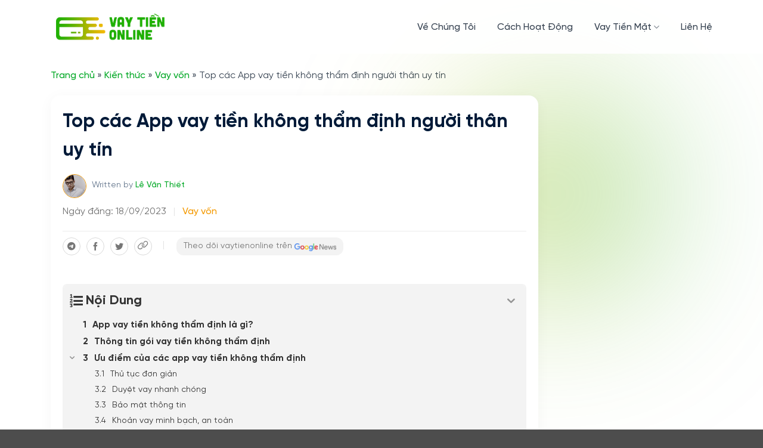

--- FILE ---
content_type: text/html; charset=UTF-8
request_url: https://vaytienonline.vn/app-vay-tien-khong-tham-dinh/
body_size: 32325
content:
<!DOCTYPE html>
<html lang="vi" prefix="og: https://ogp.me/ns#" class="loading-site no-js">
<head>
	<meta charset="UTF-8" />
	<link rel="profile" href="http://gmpg.org/xfn/11" />
	<link rel="pingback" href="https://vaytienonline.vn/xmlrpc.php" />

	<script>(function(html){html.className = html.className.replace(/\bno-js\b/,'js')})(document.documentElement);</script>
<meta name="viewport" content="width=device-width, initial-scale=1" />
<!-- Tối ưu hóa công cụ tìm kiếm bởi Rank Math - https://rankmath.com/ -->
<title>Top các App vay tiền không thẩm định người thân uy tín 2026</title>
<meta name="description" content="Xem ngay top 10 các app vay tiền không thẩm định lãi suất tốt nhất 2023. Vay tiền online không gọi người thân, không chứng minh thu nhập"/>
<meta name="robots" content="follow, index, max-snippet:-1, max-video-preview:-1, max-image-preview:large"/>
<link rel="canonical" href="https://vaytienonline.vn/app-vay-tien-khong-tham-dinh/" />
<meta property="og:locale" content="vi_VN" />
<meta property="og:type" content="article" />
<meta property="og:title" content="Top các App vay tiền không thẩm định người thân uy tín 2026" />
<meta property="og:description" content="Xem ngay top 10 các app vay tiền không thẩm định lãi suất tốt nhất 2023. Vay tiền online không gọi người thân, không chứng minh thu nhập" />
<meta property="og:url" content="https://vaytienonline.vn/app-vay-tien-khong-tham-dinh/" />
<meta property="og:site_name" content="VayTienOnline" />
<meta property="article:publisher" content="https://www.facebook.com/www.vaytienonline.vn" />
<meta property="article:author" content="https://www.facebook.com/thiet.vaytienonline/" />
<meta property="article:section" content="Vay vốn" />
<meta property="og:image" content="https://vaytienonline.vn/wp-content/uploads/2022/12/cac-app-vay-tien-khong-tham-dinh.png" />
<meta property="og:image:secure_url" content="https://vaytienonline.vn/wp-content/uploads/2022/12/cac-app-vay-tien-khong-tham-dinh.png" />
<meta property="og:image:width" content="1000" />
<meta property="og:image:height" content="667" />
<meta property="og:image:alt" content="các app vay tiền không thẩm định" />
<meta property="og:image:type" content="image/png" />
<meta property="article:published_time" content="2023-09-18T17:11:14+07:00" />
<meta name="twitter:card" content="summary_large_image" />
<meta name="twitter:title" content="Top các App vay tiền không thẩm định người thân uy tín 2026" />
<meta name="twitter:description" content="Xem ngay top 10 các app vay tiền không thẩm định lãi suất tốt nhất 2023. Vay tiền online không gọi người thân, không chứng minh thu nhập" />
<meta name="twitter:site" content="@vaytienonlinevn" />
<meta name="twitter:creator" content="@thiet_le_van" />
<meta name="twitter:image" content="https://vaytienonline.vn/wp-content/uploads/2022/12/cac-app-vay-tien-khong-tham-dinh.png" />
<meta name="twitter:label1" content="Được viết bởi" />
<meta name="twitter:data1" content="Lê Văn Thiết" />
<meta name="twitter:label2" content="Thời gian để đọc" />
<meta name="twitter:data2" content="15 phút" />
<script type="application/ld+json" class="rank-math-schema">{"@context":"https://schema.org","@graph":[{"@type":"Place","@id":"https://vaytienonline.vn/#place","geo":{"@type":"GeoCoordinates","latitude":"10.7747746","longitude":"106.703539"},"hasMap":"https://www.google.com/maps/search/?api=1&amp;query=10.7747746,106.703539,15","address":{"@type":"PostalAddress","streetAddress":"68 Nguy\u00ea\u0303n Hu\u00ea\u0323, B\u1ebfn Ngh\u00e9","addressLocality":"Qu\u1eadn 1","addressRegion":"Th\u00e0nh ph\u1ed1 H\u1ed3 Ch\u00ed Minh","postalCode":"700000","addressCountry":"Vi\u1ec7t Nam"}},{"@type":"Organization","@id":"https://vaytienonline.vn/#organization","name":"VayTienOnline","url":"https://vaytienonline.vn","sameAs":["https://www.facebook.com/www.vaytienonline.vn","https://twitter.com/vaytienonlinevn","https://www.youtube.com/@vaytienonlineofficial","https://www.tiktok.com/@vaytienonline.vn","https://www.instagram.com/vaytienonline.vn/","https://www.pinterest.com/vaytienonlinevn/","https://www.linkedin.com/company/vaytienonlinevn/"],"email":"hotro@vaytienonline.vn","address":{"@type":"PostalAddress","streetAddress":"68 Nguy\u00ea\u0303n Hu\u00ea\u0323, B\u1ebfn Ngh\u00e9","addressLocality":"Qu\u1eadn 1","addressRegion":"Th\u00e0nh ph\u1ed1 H\u1ed3 Ch\u00ed Minh","postalCode":"700000","addressCountry":"Vi\u1ec7t Nam"},"logo":{"@type":"ImageObject","@id":"https://vaytienonline.vn/#logo","url":"https://vaytienonline.vn/wp-content/uploads/2021/11/vaytienonline-logo.png","contentUrl":"https://vaytienonline.vn/wp-content/uploads/2021/11/vaytienonline-logo.png","caption":"VayTienOnline","inLanguage":"vi","width":"945","height":"265"},"contactPoint":[{"@type":"ContactPoint","telephone":"+84939554033","contactType":"customer support"}],"location":{"@id":"https://vaytienonline.vn/#place"}},{"@type":"WebSite","@id":"https://vaytienonline.vn/#website","url":"https://vaytienonline.vn","name":"VayTienOnline","alternateName":"Vay Ti\u1ec1n Online","publisher":{"@id":"https://vaytienonline.vn/#organization"},"inLanguage":"vi"},{"@type":"ImageObject","@id":"https://vaytienonline.vn/wp-content/uploads/2022/12/cac-app-vay-tien-khong-tham-dinh.png","url":"https://vaytienonline.vn/wp-content/uploads/2022/12/cac-app-vay-tien-khong-tham-dinh.png","width":"1000","height":"667","caption":"c\u00e1c app vay ti\u1ec1n kh\u00f4ng th\u1ea9m \u0111\u1ecbnh","inLanguage":"vi"},{"@type":"BreadcrumbList","@id":"https://vaytienonline.vn/app-vay-tien-khong-tham-dinh/#breadcrumb","itemListElement":[{"@type":"ListItem","position":"1","item":{"@id":"https://vaytienonline.vn","name":"Trang ch\u1ee7"}},{"@type":"ListItem","position":"2","item":{"@id":"https://vaytienonline.vn/kien-thuc/","name":"Ki\u1ebfn th\u1ee9c"}},{"@type":"ListItem","position":"3","item":{"@id":"https://vaytienonline.vn/kien-thuc/vay-von/","name":"Vay v\u1ed1n"}},{"@type":"ListItem","position":"4","item":{"@id":"https://vaytienonline.vn/app-vay-tien-khong-tham-dinh/","name":"Top c\u00e1c App vay ti\u1ec1n kh\u00f4ng th\u1ea9m \u0111\u1ecbnh ng\u01b0\u1eddi th\u00e2n uy t\u00edn"}}]},{"@type":["WebPage","FAQPage"],"@id":"https://vaytienonline.vn/app-vay-tien-khong-tham-dinh/#webpage","url":"https://vaytienonline.vn/app-vay-tien-khong-tham-dinh/","name":"Top c\u00e1c App vay ti\u1ec1n kh\u00f4ng th\u1ea9m \u0111\u1ecbnh ng\u01b0\u1eddi th\u00e2n uy t\u00edn 2026","datePublished":"2023-09-18T17:11:14+07:00","dateModified":"2023-09-18T17:11:14+07:00","isPartOf":{"@id":"https://vaytienonline.vn/#website"},"primaryImageOfPage":{"@id":"https://vaytienonline.vn/wp-content/uploads/2022/12/cac-app-vay-tien-khong-tham-dinh.png"},"inLanguage":"vi","breadcrumb":{"@id":"https://vaytienonline.vn/app-vay-tien-khong-tham-dinh/#breadcrumb"},"mainEntity":[{"@type":"Question","url":"https://vaytienonline.vn/app-vay-tien-khong-tham-dinh/#faq-question-1670910971851","name":"Vay ti\u1ec1n qua App kh\u00f4ng tr\u1ea3 c\u00f3 sao kh\u00f4ng?","acceptedAnswer":{"@type":"Answer","text":"B\u1ea1n c\u1ea7n thanh to\u00e1n \u0111\u00fang h\u1eb9n v\u00e0 \u0111\u1ea7y \u0111\u1ee7 ti\u1ec1n s\u1ed1 ti\u1ec1n vay qua app. N\u1ebfu kh\u00f4ng th\u1ef1c hi\u1ec7n \u0111\u1ea7y \u0111\u1ee7 ngh\u0129a v\u1ee5 tr\u1ea3 n\u1ee3 s\u1ebd b\u1ecb nh\u00e2n vi\u00ean nh\u1eafc nh\u1edf nhi\u1ec1u l\u1ea7n, th\u1eadm ch\u00ed \u1ea3nh h\u01b0\u1edfng \u0111\u1ebfn l\u1ecbch s\u1eed t\u00edn d\u1ee5ng sau n\u00e0y. "}},{"@type":"Question","url":"https://vaytienonline.vn/app-vay-tien-khong-tham-dinh/#faq-question-1670925240618","name":"C\u00e1c app vay ti\u1ec1n kh\u00f4ng th\u1ea9m \u0111\u1ecbnh c\u00f3 uy t\u00edn kh\u00f4ng?","acceptedAnswer":{"@type":"Answer","text":"C\u00e1c app vay ti\u1ec1n kh\u00f4ng th\u1ea9m \u0111\u1ecbnh \u0111\u01b0\u1ee3c ph\u00e1t tri\u1ec3n b\u1edfi c\u00e1c c\u00f4ng ty t\u00e0i ch\u00ednh \u0111\u00e3 c\u00f3 \u0111\u01b0\u1ee3c c\u1ea5p ph\u00e9p. M\u1ecdi th\u00f4ng tin v\u1ec1 kho\u1ea3n vay \u0111\u1ec1u \u0111\u01b0\u1ee3c c\u00f4ng khai minh b\u1ea1ch trong h\u1ee3p \u0111\u1ed3ng vay v\u1ed1n."}},{"@type":"Question","url":"https://vaytienonline.vn/app-vay-tien-khong-tham-dinh/#faq-question-1670925340720","name":"T\u00f4i \u0111\u00e3 \u0111\u01b0\u1ee3c duy\u1ec7t vay th\u00ec khi n\u00e0o s\u1ebd nh\u1eadn \u0111\u01b0\u1ee3c ti\u1ec1n?","acceptedAnswer":{"@type":"Answer","text":"Ti\u1ec1n gi\u1ea3i ng\u00e2n s\u1ebd \u0111\u01b0\u1ee3c chuy\u1ec3n v\u1ec1 t\u00e0i kho\u1ea3n c\u1ee7a b\u1ea1n trong v\u00f2ng 2 gi\u1edd k\u1ec3 t\u1eeb khi \u0111\u01a1n vay \u0111\u01b0\u1ee3c x\u00e9t duy\u1ec7t. N\u1ebfu sau th\u1eddi gian tr\u00ean m\u00e0 ti\u1ec1n v\u1eabn ch\u01b0a v\u1ec1, b\u1ea1n h\u00e3y li\u00ean h\u1ec7 t\u1ed5ng \u0111\u00e0i CSKH c\u1ee7a c\u00f4ng ty \u0111\u1ec3 \u0111\u01b0\u01a1c gi\u1ea3i \u0111\u00e1p."}}]},{"@type":"Person","@id":"https://vaytienonline.vn/author/admin/","name":"L\u00ea V\u0103n Thi\u1ebft","description":"L\u00ea V\u0103n Thi\u1ebft, Founder &amp; CEO vaytienonline.vn - Website t\u01b0 v\u1ea5n t\u00e0i ch\u00ednh &amp; \u0111\u00e1nh gi\u00e1 s\u1ea3n ph\u1ea9m vay online uy t\u00edn t\u1ea1i Vi\u1ec7t Nam.","url":"https://vaytienonline.vn/author/admin/","image":{"@type":"ImageObject","@id":"https://secure.gravatar.com/avatar/e0146aeb136773ba362cf996a160c4fc339b0a1f8ed1ba701ddfebbcdec86015?s=96&amp;d=mm&amp;r=g","url":"https://secure.gravatar.com/avatar/e0146aeb136773ba362cf996a160c4fc339b0a1f8ed1ba701ddfebbcdec86015?s=96&amp;d=mm&amp;r=g","caption":"L\u00ea V\u0103n Thi\u1ebft","inLanguage":"vi"},"sameAs":["https://vaytienonline.vn","https://www.facebook.com/thiet.vaytienonline/","https://twitter.com/https://twitter.com/thiet_le_van"],"worksFor":{"@id":"https://vaytienonline.vn/#organization"}},{"@type":"BlogPosting","headline":"Top c\u00e1c App vay ti\u1ec1n kh\u00f4ng th\u1ea9m \u0111\u1ecbnh ng\u01b0\u1eddi th\u00e2n uy t\u00edn 2026","keywords":"app vay ti\u1ec1n kh\u00f4ng th\u1ea9m \u0111\u1ecbnh, c\u00e1c app vay ti\u1ec1n kh\u00f4ng th\u1ea9m \u0111\u1ecbnh, app vay ti\u1ec1n kh\u00f4ng th\u1ea9m \u0111\u1ecbnh ng\u01b0\u1eddi th\u00e2n","datePublished":"2023-09-18T17:11:14+07:00","dateModified":"2023-09-18T17:11:14+07:00","articleSection":"Vay v\u1ed1n","author":{"@id":"https://vaytienonline.vn/author/admin/","name":"L\u00ea V\u0103n Thi\u1ebft"},"publisher":{"@id":"https://vaytienonline.vn/#organization"},"description":"Xem ngay top 10 c\u00e1c app vay ti\u1ec1n kh\u00f4ng th\u1ea9m \u0111\u1ecbnh l\u00e3i su\u1ea5t t\u1ed1t nh\u1ea5t 2023. Vay ti\u1ec1n online kh\u00f4ng g\u1ecdi ng\u01b0\u1eddi th\u00e2n, kh\u00f4ng ch\u1ee9ng minh thu nh\u1eadp","name":"Top c\u00e1c App vay ti\u1ec1n kh\u00f4ng th\u1ea9m \u0111\u1ecbnh ng\u01b0\u1eddi th\u00e2n uy t\u00edn 2026","@id":"https://vaytienonline.vn/app-vay-tien-khong-tham-dinh/#richSnippet","isPartOf":{"@id":"https://vaytienonline.vn/app-vay-tien-khong-tham-dinh/#webpage"},"image":{"@id":"https://vaytienonline.vn/wp-content/uploads/2022/12/cac-app-vay-tien-khong-tham-dinh.png"},"inLanguage":"vi","mainEntityOfPage":{"@id":"https://vaytienonline.vn/app-vay-tien-khong-tham-dinh/#webpage"}}]}</script>
<!-- /Plugin SEO WordPress Rank Math -->

<link rel='prefetch' href='https://vaytienonline.vn/wp-content/themes/flatsome/assets/js/flatsome.js?ver=e2eddd6c228105dac048' />
<link rel='prefetch' href='https://vaytienonline.vn/wp-content/themes/flatsome/assets/js/chunk.slider.js?ver=3.20.3' />
<link rel='prefetch' href='https://vaytienonline.vn/wp-content/themes/flatsome/assets/js/chunk.popups.js?ver=3.20.3' />
<link rel='prefetch' href='https://vaytienonline.vn/wp-content/themes/flatsome/assets/js/chunk.tooltips.js?ver=3.20.3' />
<link rel="alternate" type="application/rss+xml" title="Dòng thông tin VayTienOnline &raquo;" href="https://vaytienonline.vn/feed/" />
<link rel="alternate" type="application/rss+xml" title="VayTienOnline &raquo; Dòng bình luận" href="https://vaytienonline.vn/comments/feed/" />
<link rel="alternate" type="application/rss+xml" title="VayTienOnline &raquo; Top các App vay tiền không thẩm định người thân uy tín Dòng bình luận" href="https://vaytienonline.vn/app-vay-tien-khong-tham-dinh/feed/" />
<link rel="alternate" title="oNhúng (JSON)" type="application/json+oembed" href="https://vaytienonline.vn/wp-json/oembed/1.0/embed?url=https%3A%2F%2Fvaytienonline.vn%2Fapp-vay-tien-khong-tham-dinh%2F" />
<link rel="alternate" title="oNhúng (XML)" type="text/xml+oembed" href="https://vaytienonline.vn/wp-json/oembed/1.0/embed?url=https%3A%2F%2Fvaytienonline.vn%2Fapp-vay-tien-khong-tham-dinh%2F&#038;format=xml" />
<style id='wp-img-auto-sizes-contain-inline-css' type='text/css'>
img:is([sizes=auto i],[sizes^="auto," i]){contain-intrinsic-size:3000px 1500px}
/*# sourceURL=wp-img-auto-sizes-contain-inline-css */
</style>
<style id='wp-emoji-styles-inline-css' type='text/css'>

	img.wp-smiley, img.emoji {
		display: inline !important;
		border: none !important;
		box-shadow: none !important;
		height: 1em !important;
		width: 1em !important;
		margin: 0 0.07em !important;
		vertical-align: -0.1em !important;
		background: none !important;
		padding: 0 !important;
	}
/*# sourceURL=wp-emoji-styles-inline-css */
</style>
<style id='wp-block-library-inline-css' type='text/css'>
:root{--wp-block-synced-color:#7a00df;--wp-block-synced-color--rgb:122,0,223;--wp-bound-block-color:var(--wp-block-synced-color);--wp-editor-canvas-background:#ddd;--wp-admin-theme-color:#007cba;--wp-admin-theme-color--rgb:0,124,186;--wp-admin-theme-color-darker-10:#006ba1;--wp-admin-theme-color-darker-10--rgb:0,107,160.5;--wp-admin-theme-color-darker-20:#005a87;--wp-admin-theme-color-darker-20--rgb:0,90,135;--wp-admin-border-width-focus:2px}@media (min-resolution:192dpi){:root{--wp-admin-border-width-focus:1.5px}}.wp-element-button{cursor:pointer}:root .has-very-light-gray-background-color{background-color:#eee}:root .has-very-dark-gray-background-color{background-color:#313131}:root .has-very-light-gray-color{color:#eee}:root .has-very-dark-gray-color{color:#313131}:root .has-vivid-green-cyan-to-vivid-cyan-blue-gradient-background{background:linear-gradient(135deg,#00d084,#0693e3)}:root .has-purple-crush-gradient-background{background:linear-gradient(135deg,#34e2e4,#4721fb 50%,#ab1dfe)}:root .has-hazy-dawn-gradient-background{background:linear-gradient(135deg,#faaca8,#dad0ec)}:root .has-subdued-olive-gradient-background{background:linear-gradient(135deg,#fafae1,#67a671)}:root .has-atomic-cream-gradient-background{background:linear-gradient(135deg,#fdd79a,#004a59)}:root .has-nightshade-gradient-background{background:linear-gradient(135deg,#330968,#31cdcf)}:root .has-midnight-gradient-background{background:linear-gradient(135deg,#020381,#2874fc)}:root{--wp--preset--font-size--normal:16px;--wp--preset--font-size--huge:42px}.has-regular-font-size{font-size:1em}.has-larger-font-size{font-size:2.625em}.has-normal-font-size{font-size:var(--wp--preset--font-size--normal)}.has-huge-font-size{font-size:var(--wp--preset--font-size--huge)}.has-text-align-center{text-align:center}.has-text-align-left{text-align:left}.has-text-align-right{text-align:right}.has-fit-text{white-space:nowrap!important}#end-resizable-editor-section{display:none}.aligncenter{clear:both}.items-justified-left{justify-content:flex-start}.items-justified-center{justify-content:center}.items-justified-right{justify-content:flex-end}.items-justified-space-between{justify-content:space-between}.screen-reader-text{border:0;clip-path:inset(50%);height:1px;margin:-1px;overflow:hidden;padding:0;position:absolute;width:1px;word-wrap:normal!important}.screen-reader-text:focus{background-color:#ddd;clip-path:none;color:#444;display:block;font-size:1em;height:auto;left:5px;line-height:normal;padding:15px 23px 14px;text-decoration:none;top:5px;width:auto;z-index:100000}html :where(.has-border-color){border-style:solid}html :where([style*=border-top-color]){border-top-style:solid}html :where([style*=border-right-color]){border-right-style:solid}html :where([style*=border-bottom-color]){border-bottom-style:solid}html :where([style*=border-left-color]){border-left-style:solid}html :where([style*=border-width]){border-style:solid}html :where([style*=border-top-width]){border-top-style:solid}html :where([style*=border-right-width]){border-right-style:solid}html :where([style*=border-bottom-width]){border-bottom-style:solid}html :where([style*=border-left-width]){border-left-style:solid}html :where(img[class*=wp-image-]){height:auto;max-width:100%}:where(figure){margin:0 0 1em}html :where(.is-position-sticky){--wp-admin--admin-bar--position-offset:var(--wp-admin--admin-bar--height,0px)}@media screen and (max-width:600px){html :where(.is-position-sticky){--wp-admin--admin-bar--position-offset:0px}}

/*# sourceURL=wp-block-library-inline-css */
</style><style id='global-styles-inline-css' type='text/css'>
:root{--wp--preset--aspect-ratio--square: 1;--wp--preset--aspect-ratio--4-3: 4/3;--wp--preset--aspect-ratio--3-4: 3/4;--wp--preset--aspect-ratio--3-2: 3/2;--wp--preset--aspect-ratio--2-3: 2/3;--wp--preset--aspect-ratio--16-9: 16/9;--wp--preset--aspect-ratio--9-16: 9/16;--wp--preset--color--black: #000000;--wp--preset--color--cyan-bluish-gray: #abb8c3;--wp--preset--color--white: #ffffff;--wp--preset--color--pale-pink: #f78da7;--wp--preset--color--vivid-red: #cf2e2e;--wp--preset--color--luminous-vivid-orange: #ff6900;--wp--preset--color--luminous-vivid-amber: #fcb900;--wp--preset--color--light-green-cyan: #7bdcb5;--wp--preset--color--vivid-green-cyan: #00d084;--wp--preset--color--pale-cyan-blue: #8ed1fc;--wp--preset--color--vivid-cyan-blue: #0693e3;--wp--preset--color--vivid-purple: #9b51e0;--wp--preset--color--primary: #04a927;--wp--preset--color--secondary: #eda01d;--wp--preset--color--success: #001a38;--wp--preset--color--alert: #b20000;--wp--preset--gradient--vivid-cyan-blue-to-vivid-purple: linear-gradient(135deg,rgb(6,147,227) 0%,rgb(155,81,224) 100%);--wp--preset--gradient--light-green-cyan-to-vivid-green-cyan: linear-gradient(135deg,rgb(122,220,180) 0%,rgb(0,208,130) 100%);--wp--preset--gradient--luminous-vivid-amber-to-luminous-vivid-orange: linear-gradient(135deg,rgb(252,185,0) 0%,rgb(255,105,0) 100%);--wp--preset--gradient--luminous-vivid-orange-to-vivid-red: linear-gradient(135deg,rgb(255,105,0) 0%,rgb(207,46,46) 100%);--wp--preset--gradient--very-light-gray-to-cyan-bluish-gray: linear-gradient(135deg,rgb(238,238,238) 0%,rgb(169,184,195) 100%);--wp--preset--gradient--cool-to-warm-spectrum: linear-gradient(135deg,rgb(74,234,220) 0%,rgb(151,120,209) 20%,rgb(207,42,186) 40%,rgb(238,44,130) 60%,rgb(251,105,98) 80%,rgb(254,248,76) 100%);--wp--preset--gradient--blush-light-purple: linear-gradient(135deg,rgb(255,206,236) 0%,rgb(152,150,240) 100%);--wp--preset--gradient--blush-bordeaux: linear-gradient(135deg,rgb(254,205,165) 0%,rgb(254,45,45) 50%,rgb(107,0,62) 100%);--wp--preset--gradient--luminous-dusk: linear-gradient(135deg,rgb(255,203,112) 0%,rgb(199,81,192) 50%,rgb(65,88,208) 100%);--wp--preset--gradient--pale-ocean: linear-gradient(135deg,rgb(255,245,203) 0%,rgb(182,227,212) 50%,rgb(51,167,181) 100%);--wp--preset--gradient--electric-grass: linear-gradient(135deg,rgb(202,248,128) 0%,rgb(113,206,126) 100%);--wp--preset--gradient--midnight: linear-gradient(135deg,rgb(2,3,129) 0%,rgb(40,116,252) 100%);--wp--preset--font-size--small: 13px;--wp--preset--font-size--medium: 20px;--wp--preset--font-size--large: 36px;--wp--preset--font-size--x-large: 42px;--wp--preset--spacing--20: 0.44rem;--wp--preset--spacing--30: 0.67rem;--wp--preset--spacing--40: 1rem;--wp--preset--spacing--50: 1.5rem;--wp--preset--spacing--60: 2.25rem;--wp--preset--spacing--70: 3.38rem;--wp--preset--spacing--80: 5.06rem;--wp--preset--shadow--natural: 6px 6px 9px rgba(0, 0, 0, 0.2);--wp--preset--shadow--deep: 12px 12px 50px rgba(0, 0, 0, 0.4);--wp--preset--shadow--sharp: 6px 6px 0px rgba(0, 0, 0, 0.2);--wp--preset--shadow--outlined: 6px 6px 0px -3px rgb(255, 255, 255), 6px 6px rgb(0, 0, 0);--wp--preset--shadow--crisp: 6px 6px 0px rgb(0, 0, 0);}:where(body) { margin: 0; }.wp-site-blocks > .alignleft { float: left; margin-right: 2em; }.wp-site-blocks > .alignright { float: right; margin-left: 2em; }.wp-site-blocks > .aligncenter { justify-content: center; margin-left: auto; margin-right: auto; }:where(.is-layout-flex){gap: 0.5em;}:where(.is-layout-grid){gap: 0.5em;}.is-layout-flow > .alignleft{float: left;margin-inline-start: 0;margin-inline-end: 2em;}.is-layout-flow > .alignright{float: right;margin-inline-start: 2em;margin-inline-end: 0;}.is-layout-flow > .aligncenter{margin-left: auto !important;margin-right: auto !important;}.is-layout-constrained > .alignleft{float: left;margin-inline-start: 0;margin-inline-end: 2em;}.is-layout-constrained > .alignright{float: right;margin-inline-start: 2em;margin-inline-end: 0;}.is-layout-constrained > .aligncenter{margin-left: auto !important;margin-right: auto !important;}.is-layout-constrained > :where(:not(.alignleft):not(.alignright):not(.alignfull)){margin-left: auto !important;margin-right: auto !important;}body .is-layout-flex{display: flex;}.is-layout-flex{flex-wrap: wrap;align-items: center;}.is-layout-flex > :is(*, div){margin: 0;}body .is-layout-grid{display: grid;}.is-layout-grid > :is(*, div){margin: 0;}body{padding-top: 0px;padding-right: 0px;padding-bottom: 0px;padding-left: 0px;}a:where(:not(.wp-element-button)){text-decoration: none;}:root :where(.wp-element-button, .wp-block-button__link){background-color: #32373c;border-width: 0;color: #fff;font-family: inherit;font-size: inherit;font-style: inherit;font-weight: inherit;letter-spacing: inherit;line-height: inherit;padding-top: calc(0.667em + 2px);padding-right: calc(1.333em + 2px);padding-bottom: calc(0.667em + 2px);padding-left: calc(1.333em + 2px);text-decoration: none;text-transform: inherit;}.has-black-color{color: var(--wp--preset--color--black) !important;}.has-cyan-bluish-gray-color{color: var(--wp--preset--color--cyan-bluish-gray) !important;}.has-white-color{color: var(--wp--preset--color--white) !important;}.has-pale-pink-color{color: var(--wp--preset--color--pale-pink) !important;}.has-vivid-red-color{color: var(--wp--preset--color--vivid-red) !important;}.has-luminous-vivid-orange-color{color: var(--wp--preset--color--luminous-vivid-orange) !important;}.has-luminous-vivid-amber-color{color: var(--wp--preset--color--luminous-vivid-amber) !important;}.has-light-green-cyan-color{color: var(--wp--preset--color--light-green-cyan) !important;}.has-vivid-green-cyan-color{color: var(--wp--preset--color--vivid-green-cyan) !important;}.has-pale-cyan-blue-color{color: var(--wp--preset--color--pale-cyan-blue) !important;}.has-vivid-cyan-blue-color{color: var(--wp--preset--color--vivid-cyan-blue) !important;}.has-vivid-purple-color{color: var(--wp--preset--color--vivid-purple) !important;}.has-primary-color{color: var(--wp--preset--color--primary) !important;}.has-secondary-color{color: var(--wp--preset--color--secondary) !important;}.has-success-color{color: var(--wp--preset--color--success) !important;}.has-alert-color{color: var(--wp--preset--color--alert) !important;}.has-black-background-color{background-color: var(--wp--preset--color--black) !important;}.has-cyan-bluish-gray-background-color{background-color: var(--wp--preset--color--cyan-bluish-gray) !important;}.has-white-background-color{background-color: var(--wp--preset--color--white) !important;}.has-pale-pink-background-color{background-color: var(--wp--preset--color--pale-pink) !important;}.has-vivid-red-background-color{background-color: var(--wp--preset--color--vivid-red) !important;}.has-luminous-vivid-orange-background-color{background-color: var(--wp--preset--color--luminous-vivid-orange) !important;}.has-luminous-vivid-amber-background-color{background-color: var(--wp--preset--color--luminous-vivid-amber) !important;}.has-light-green-cyan-background-color{background-color: var(--wp--preset--color--light-green-cyan) !important;}.has-vivid-green-cyan-background-color{background-color: var(--wp--preset--color--vivid-green-cyan) !important;}.has-pale-cyan-blue-background-color{background-color: var(--wp--preset--color--pale-cyan-blue) !important;}.has-vivid-cyan-blue-background-color{background-color: var(--wp--preset--color--vivid-cyan-blue) !important;}.has-vivid-purple-background-color{background-color: var(--wp--preset--color--vivid-purple) !important;}.has-primary-background-color{background-color: var(--wp--preset--color--primary) !important;}.has-secondary-background-color{background-color: var(--wp--preset--color--secondary) !important;}.has-success-background-color{background-color: var(--wp--preset--color--success) !important;}.has-alert-background-color{background-color: var(--wp--preset--color--alert) !important;}.has-black-border-color{border-color: var(--wp--preset--color--black) !important;}.has-cyan-bluish-gray-border-color{border-color: var(--wp--preset--color--cyan-bluish-gray) !important;}.has-white-border-color{border-color: var(--wp--preset--color--white) !important;}.has-pale-pink-border-color{border-color: var(--wp--preset--color--pale-pink) !important;}.has-vivid-red-border-color{border-color: var(--wp--preset--color--vivid-red) !important;}.has-luminous-vivid-orange-border-color{border-color: var(--wp--preset--color--luminous-vivid-orange) !important;}.has-luminous-vivid-amber-border-color{border-color: var(--wp--preset--color--luminous-vivid-amber) !important;}.has-light-green-cyan-border-color{border-color: var(--wp--preset--color--light-green-cyan) !important;}.has-vivid-green-cyan-border-color{border-color: var(--wp--preset--color--vivid-green-cyan) !important;}.has-pale-cyan-blue-border-color{border-color: var(--wp--preset--color--pale-cyan-blue) !important;}.has-vivid-cyan-blue-border-color{border-color: var(--wp--preset--color--vivid-cyan-blue) !important;}.has-vivid-purple-border-color{border-color: var(--wp--preset--color--vivid-purple) !important;}.has-primary-border-color{border-color: var(--wp--preset--color--primary) !important;}.has-secondary-border-color{border-color: var(--wp--preset--color--secondary) !important;}.has-success-border-color{border-color: var(--wp--preset--color--success) !important;}.has-alert-border-color{border-color: var(--wp--preset--color--alert) !important;}.has-vivid-cyan-blue-to-vivid-purple-gradient-background{background: var(--wp--preset--gradient--vivid-cyan-blue-to-vivid-purple) !important;}.has-light-green-cyan-to-vivid-green-cyan-gradient-background{background: var(--wp--preset--gradient--light-green-cyan-to-vivid-green-cyan) !important;}.has-luminous-vivid-amber-to-luminous-vivid-orange-gradient-background{background: var(--wp--preset--gradient--luminous-vivid-amber-to-luminous-vivid-orange) !important;}.has-luminous-vivid-orange-to-vivid-red-gradient-background{background: var(--wp--preset--gradient--luminous-vivid-orange-to-vivid-red) !important;}.has-very-light-gray-to-cyan-bluish-gray-gradient-background{background: var(--wp--preset--gradient--very-light-gray-to-cyan-bluish-gray) !important;}.has-cool-to-warm-spectrum-gradient-background{background: var(--wp--preset--gradient--cool-to-warm-spectrum) !important;}.has-blush-light-purple-gradient-background{background: var(--wp--preset--gradient--blush-light-purple) !important;}.has-blush-bordeaux-gradient-background{background: var(--wp--preset--gradient--blush-bordeaux) !important;}.has-luminous-dusk-gradient-background{background: var(--wp--preset--gradient--luminous-dusk) !important;}.has-pale-ocean-gradient-background{background: var(--wp--preset--gradient--pale-ocean) !important;}.has-electric-grass-gradient-background{background: var(--wp--preset--gradient--electric-grass) !important;}.has-midnight-gradient-background{background: var(--wp--preset--gradient--midnight) !important;}.has-small-font-size{font-size: var(--wp--preset--font-size--small) !important;}.has-medium-font-size{font-size: var(--wp--preset--font-size--medium) !important;}.has-large-font-size{font-size: var(--wp--preset--font-size--large) !important;}.has-x-large-font-size{font-size: var(--wp--preset--font-size--x-large) !important;}
/*# sourceURL=global-styles-inline-css */
</style>

<link rel='stylesheet' id='contact-form-7-css' href='https://vaytienonline.vn/wp-content/plugins/contact-form-7/includes/css/styles.css?ver=6.1.4' type='text/css' media='all' />
<link rel='stylesheet' id='kk-star-ratings-css' href='https://vaytienonline.vn/wp-content/plugins/kk-star-ratings/src/core/public/css/kk-star-ratings.min.css?ver=5.4.10.3' type='text/css' media='all' />
<style id='wp-block-paragraph-inline-css' type='text/css'>
.is-small-text{font-size:.875em}.is-regular-text{font-size:1em}.is-large-text{font-size:2.25em}.is-larger-text{font-size:3em}.has-drop-cap:not(:focus):first-letter{float:left;font-size:8.4em;font-style:normal;font-weight:100;line-height:.68;margin:.05em .1em 0 0;text-transform:uppercase}body.rtl .has-drop-cap:not(:focus):first-letter{float:none;margin-left:.1em}p.has-drop-cap.has-background{overflow:hidden}:root :where(p.has-background){padding:1.25em 2.375em}:where(p.has-text-color:not(.has-link-color)) a{color:inherit}p.has-text-align-left[style*="writing-mode:vertical-lr"],p.has-text-align-right[style*="writing-mode:vertical-rl"]{rotate:180deg}
/*# sourceURL=https://vaytienonline.vn/wp-includes/blocks/paragraph/style.min.css */
</style>
<style id='wp-block-heading-inline-css' type='text/css'>
h1:where(.wp-block-heading).has-background,h2:where(.wp-block-heading).has-background,h3:where(.wp-block-heading).has-background,h4:where(.wp-block-heading).has-background,h5:where(.wp-block-heading).has-background,h6:where(.wp-block-heading).has-background{padding:1.25em 2.375em}h1.has-text-align-left[style*=writing-mode]:where([style*=vertical-lr]),h1.has-text-align-right[style*=writing-mode]:where([style*=vertical-rl]),h2.has-text-align-left[style*=writing-mode]:where([style*=vertical-lr]),h2.has-text-align-right[style*=writing-mode]:where([style*=vertical-rl]),h3.has-text-align-left[style*=writing-mode]:where([style*=vertical-lr]),h3.has-text-align-right[style*=writing-mode]:where([style*=vertical-rl]),h4.has-text-align-left[style*=writing-mode]:where([style*=vertical-lr]),h4.has-text-align-right[style*=writing-mode]:where([style*=vertical-rl]),h5.has-text-align-left[style*=writing-mode]:where([style*=vertical-lr]),h5.has-text-align-right[style*=writing-mode]:where([style*=vertical-rl]),h6.has-text-align-left[style*=writing-mode]:where([style*=vertical-lr]),h6.has-text-align-right[style*=writing-mode]:where([style*=vertical-rl]){rotate:180deg}
/*# sourceURL=https://vaytienonline.vn/wp-includes/blocks/heading/style.min.css */
</style>
<style id='wp-block-table-inline-css' type='text/css'>
.wp-block-table{overflow-x:auto}.wp-block-table table{border-collapse:collapse;width:100%}.wp-block-table thead{border-bottom:3px solid}.wp-block-table tfoot{border-top:3px solid}.wp-block-table td,.wp-block-table th{border:1px solid;padding:.5em}.wp-block-table .has-fixed-layout{table-layout:fixed;width:100%}.wp-block-table .has-fixed-layout td,.wp-block-table .has-fixed-layout th{word-break:break-word}.wp-block-table.aligncenter,.wp-block-table.alignleft,.wp-block-table.alignright{display:table;width:auto}.wp-block-table.aligncenter td,.wp-block-table.aligncenter th,.wp-block-table.alignleft td,.wp-block-table.alignleft th,.wp-block-table.alignright td,.wp-block-table.alignright th{word-break:break-word}.wp-block-table .has-subtle-light-gray-background-color{background-color:#f3f4f5}.wp-block-table .has-subtle-pale-green-background-color{background-color:#e9fbe5}.wp-block-table .has-subtle-pale-blue-background-color{background-color:#e7f5fe}.wp-block-table .has-subtle-pale-pink-background-color{background-color:#fcf0ef}.wp-block-table.is-style-stripes{background-color:initial;border-collapse:inherit;border-spacing:0}.wp-block-table.is-style-stripes tbody tr:nth-child(odd){background-color:#f0f0f0}.wp-block-table.is-style-stripes.has-subtle-light-gray-background-color tbody tr:nth-child(odd){background-color:#f3f4f5}.wp-block-table.is-style-stripes.has-subtle-pale-green-background-color tbody tr:nth-child(odd){background-color:#e9fbe5}.wp-block-table.is-style-stripes.has-subtle-pale-blue-background-color tbody tr:nth-child(odd){background-color:#e7f5fe}.wp-block-table.is-style-stripes.has-subtle-pale-pink-background-color tbody tr:nth-child(odd){background-color:#fcf0ef}.wp-block-table.is-style-stripes td,.wp-block-table.is-style-stripes th{border-color:#0000}.wp-block-table.is-style-stripes{border-bottom:1px solid #f0f0f0}.wp-block-table .has-border-color td,.wp-block-table .has-border-color th,.wp-block-table .has-border-color tr,.wp-block-table .has-border-color>*{border-color:inherit}.wp-block-table table[style*=border-top-color] tr:first-child,.wp-block-table table[style*=border-top-color] tr:first-child td,.wp-block-table table[style*=border-top-color] tr:first-child th,.wp-block-table table[style*=border-top-color]>*,.wp-block-table table[style*=border-top-color]>* td,.wp-block-table table[style*=border-top-color]>* th{border-top-color:inherit}.wp-block-table table[style*=border-top-color] tr:not(:first-child){border-top-color:initial}.wp-block-table table[style*=border-right-color] td:last-child,.wp-block-table table[style*=border-right-color] th,.wp-block-table table[style*=border-right-color] tr,.wp-block-table table[style*=border-right-color]>*{border-right-color:inherit}.wp-block-table table[style*=border-bottom-color] tr:last-child,.wp-block-table table[style*=border-bottom-color] tr:last-child td,.wp-block-table table[style*=border-bottom-color] tr:last-child th,.wp-block-table table[style*=border-bottom-color]>*,.wp-block-table table[style*=border-bottom-color]>* td,.wp-block-table table[style*=border-bottom-color]>* th{border-bottom-color:inherit}.wp-block-table table[style*=border-bottom-color] tr:not(:last-child){border-bottom-color:initial}.wp-block-table table[style*=border-left-color] td:first-child,.wp-block-table table[style*=border-left-color] th,.wp-block-table table[style*=border-left-color] tr,.wp-block-table table[style*=border-left-color]>*{border-left-color:inherit}.wp-block-table table[style*=border-style] td,.wp-block-table table[style*=border-style] th,.wp-block-table table[style*=border-style] tr,.wp-block-table table[style*=border-style]>*{border-style:inherit}.wp-block-table table[style*=border-width] td,.wp-block-table table[style*=border-width] th,.wp-block-table table[style*=border-width] tr,.wp-block-table table[style*=border-width]>*{border-style:inherit;border-width:inherit}
/*# sourceURL=https://vaytienonline.vn/wp-includes/blocks/table/style.min.css */
</style>
<style id='wp-block-list-inline-css' type='text/css'>
ol,ul{box-sizing:border-box}:root :where(.wp-block-list.has-background){padding:1.25em 2.375em}
/*# sourceURL=https://vaytienonline.vn/wp-includes/blocks/list/style.min.css */
</style>
<style id='wp-block-image-inline-css' type='text/css'>
.wp-block-image>a,.wp-block-image>figure>a{display:inline-block}.wp-block-image img{box-sizing:border-box;height:auto;max-width:100%;vertical-align:bottom}@media not (prefers-reduced-motion){.wp-block-image img.hide{visibility:hidden}.wp-block-image img.show{animation:show-content-image .4s}}.wp-block-image[style*=border-radius] img,.wp-block-image[style*=border-radius]>a{border-radius:inherit}.wp-block-image.has-custom-border img{box-sizing:border-box}.wp-block-image.aligncenter{text-align:center}.wp-block-image.alignfull>a,.wp-block-image.alignwide>a{width:100%}.wp-block-image.alignfull img,.wp-block-image.alignwide img{height:auto;width:100%}.wp-block-image .aligncenter,.wp-block-image .alignleft,.wp-block-image .alignright,.wp-block-image.aligncenter,.wp-block-image.alignleft,.wp-block-image.alignright{display:table}.wp-block-image .aligncenter>figcaption,.wp-block-image .alignleft>figcaption,.wp-block-image .alignright>figcaption,.wp-block-image.aligncenter>figcaption,.wp-block-image.alignleft>figcaption,.wp-block-image.alignright>figcaption{caption-side:bottom;display:table-caption}.wp-block-image .alignleft{float:left;margin:.5em 1em .5em 0}.wp-block-image .alignright{float:right;margin:.5em 0 .5em 1em}.wp-block-image .aligncenter{margin-left:auto;margin-right:auto}.wp-block-image :where(figcaption){margin-bottom:1em;margin-top:.5em}.wp-block-image.is-style-circle-mask img{border-radius:9999px}@supports ((-webkit-mask-image:none) or (mask-image:none)) or (-webkit-mask-image:none){.wp-block-image.is-style-circle-mask img{border-radius:0;-webkit-mask-image:url('data:image/svg+xml;utf8,<svg viewBox="0 0 100 100" xmlns="http://www.w3.org/2000/svg"><circle cx="50" cy="50" r="50"/></svg>');mask-image:url('data:image/svg+xml;utf8,<svg viewBox="0 0 100 100" xmlns="http://www.w3.org/2000/svg"><circle cx="50" cy="50" r="50"/></svg>');mask-mode:alpha;-webkit-mask-position:center;mask-position:center;-webkit-mask-repeat:no-repeat;mask-repeat:no-repeat;-webkit-mask-size:contain;mask-size:contain}}:root :where(.wp-block-image.is-style-rounded img,.wp-block-image .is-style-rounded img){border-radius:9999px}.wp-block-image figure{margin:0}.wp-lightbox-container{display:flex;flex-direction:column;position:relative}.wp-lightbox-container img{cursor:zoom-in}.wp-lightbox-container img:hover+button{opacity:1}.wp-lightbox-container button{align-items:center;backdrop-filter:blur(16px) saturate(180%);background-color:#5a5a5a40;border:none;border-radius:4px;cursor:zoom-in;display:flex;height:20px;justify-content:center;opacity:0;padding:0;position:absolute;right:16px;text-align:center;top:16px;width:20px;z-index:100}@media not (prefers-reduced-motion){.wp-lightbox-container button{transition:opacity .2s ease}}.wp-lightbox-container button:focus-visible{outline:3px auto #5a5a5a40;outline:3px auto -webkit-focus-ring-color;outline-offset:3px}.wp-lightbox-container button:hover{cursor:pointer;opacity:1}.wp-lightbox-container button:focus{opacity:1}.wp-lightbox-container button:focus,.wp-lightbox-container button:hover,.wp-lightbox-container button:not(:hover):not(:active):not(.has-background){background-color:#5a5a5a40;border:none}.wp-lightbox-overlay{box-sizing:border-box;cursor:zoom-out;height:100vh;left:0;overflow:hidden;position:fixed;top:0;visibility:hidden;width:100%;z-index:100000}.wp-lightbox-overlay .close-button{align-items:center;cursor:pointer;display:flex;justify-content:center;min-height:40px;min-width:40px;padding:0;position:absolute;right:calc(env(safe-area-inset-right) + 16px);top:calc(env(safe-area-inset-top) + 16px);z-index:5000000}.wp-lightbox-overlay .close-button:focus,.wp-lightbox-overlay .close-button:hover,.wp-lightbox-overlay .close-button:not(:hover):not(:active):not(.has-background){background:none;border:none}.wp-lightbox-overlay .lightbox-image-container{height:var(--wp--lightbox-container-height);left:50%;overflow:hidden;position:absolute;top:50%;transform:translate(-50%,-50%);transform-origin:top left;width:var(--wp--lightbox-container-width);z-index:9999999999}.wp-lightbox-overlay .wp-block-image{align-items:center;box-sizing:border-box;display:flex;height:100%;justify-content:center;margin:0;position:relative;transform-origin:0 0;width:100%;z-index:3000000}.wp-lightbox-overlay .wp-block-image img{height:var(--wp--lightbox-image-height);min-height:var(--wp--lightbox-image-height);min-width:var(--wp--lightbox-image-width);width:var(--wp--lightbox-image-width)}.wp-lightbox-overlay .wp-block-image figcaption{display:none}.wp-lightbox-overlay button{background:none;border:none}.wp-lightbox-overlay .scrim{background-color:#fff;height:100%;opacity:.9;position:absolute;width:100%;z-index:2000000}.wp-lightbox-overlay.active{visibility:visible}@media not (prefers-reduced-motion){.wp-lightbox-overlay.active{animation:turn-on-visibility .25s both}.wp-lightbox-overlay.active img{animation:turn-on-visibility .35s both}.wp-lightbox-overlay.show-closing-animation:not(.active){animation:turn-off-visibility .35s both}.wp-lightbox-overlay.show-closing-animation:not(.active) img{animation:turn-off-visibility .25s both}.wp-lightbox-overlay.zoom.active{animation:none;opacity:1;visibility:visible}.wp-lightbox-overlay.zoom.active .lightbox-image-container{animation:lightbox-zoom-in .4s}.wp-lightbox-overlay.zoom.active .lightbox-image-container img{animation:none}.wp-lightbox-overlay.zoom.active .scrim{animation:turn-on-visibility .4s forwards}.wp-lightbox-overlay.zoom.show-closing-animation:not(.active){animation:none}.wp-lightbox-overlay.zoom.show-closing-animation:not(.active) .lightbox-image-container{animation:lightbox-zoom-out .4s}.wp-lightbox-overlay.zoom.show-closing-animation:not(.active) .lightbox-image-container img{animation:none}.wp-lightbox-overlay.zoom.show-closing-animation:not(.active) .scrim{animation:turn-off-visibility .4s forwards}}@keyframes show-content-image{0%{visibility:hidden}99%{visibility:hidden}to{visibility:visible}}@keyframes turn-on-visibility{0%{opacity:0}to{opacity:1}}@keyframes turn-off-visibility{0%{opacity:1;visibility:visible}99%{opacity:0;visibility:visible}to{opacity:0;visibility:hidden}}@keyframes lightbox-zoom-in{0%{transform:translate(calc((-100vw + var(--wp--lightbox-scrollbar-width))/2 + var(--wp--lightbox-initial-left-position)),calc(-50vh + var(--wp--lightbox-initial-top-position))) scale(var(--wp--lightbox-scale))}to{transform:translate(-50%,-50%) scale(1)}}@keyframes lightbox-zoom-out{0%{transform:translate(-50%,-50%) scale(1);visibility:visible}99%{visibility:visible}to{transform:translate(calc((-100vw + var(--wp--lightbox-scrollbar-width))/2 + var(--wp--lightbox-initial-left-position)),calc(-50vh + var(--wp--lightbox-initial-top-position))) scale(var(--wp--lightbox-scale));visibility:hidden}}
/*# sourceURL=https://vaytienonline.vn/wp-includes/blocks/image/style.min.css */
</style>
<link rel='stylesheet' id='fixedtoc-style-css' href='https://vaytienonline.vn/wp-content/plugins/fixed-toc/frontend/assets/css/ftoc.min.css?ver=3.1.25' type='text/css' media='all' />
<style id='fixedtoc-style-inline-css' type='text/css'>
.ftwp-in-post#ftwp-container-outer { height: auto; } #ftwp-container.ftwp-wrap #ftwp-contents { width: 250px; height: auto; } .ftwp-in-post#ftwp-container-outer #ftwp-contents { height: auto; } .ftwp-in-post#ftwp-container-outer.ftwp-float-none #ftwp-contents { width: 1000px; } #ftwp-container.ftwp-wrap #ftwp-trigger { width: 50px; height: 50px; font-size: 30px; } #ftwp-container #ftwp-trigger.ftwp-border-medium { font-size: 29px; } #ftwp-container.ftwp-wrap #ftwp-header { font-size: 22px; font-family: inherit; } #ftwp-container.ftwp-wrap #ftwp-header-title { font-weight: bold; } #ftwp-container.ftwp-wrap #ftwp-list { font-size: 14px; font-family: inherit; } #ftwp-container #ftwp-list.ftwp-liststyle-decimal .ftwp-anchor::before { font-size: 14px; } #ftwp-container #ftwp-list.ftwp-strong-first>.ftwp-item>.ftwp-anchor .ftwp-text { font-size: 15.4px; } #ftwp-container #ftwp-list.ftwp-strong-first.ftwp-liststyle-decimal>.ftwp-item>.ftwp-anchor::before { font-size: 15.4px; } #ftwp-container.ftwp-wrap #ftwp-trigger { color: #333; background: rgba(243,243,243,0.95); } #ftwp-container.ftwp-wrap #ftwp-trigger { border-color: rgba(243,243,243,0.95); } #ftwp-container.ftwp-wrap #ftwp-contents { border-color: rgba(243,243,243,0.95); } #ftwp-container.ftwp-wrap #ftwp-header { color: #333; background: rgba(243,243,243,0.95); } #ftwp-container.ftwp-wrap #ftwp-contents:hover #ftwp-header { background: #f3f3f3; } #ftwp-container.ftwp-wrap #ftwp-list { color: #333; background: rgba(243,243,243,0.95); } #ftwp-container.ftwp-wrap #ftwp-contents:hover #ftwp-list { background: #f3f3f3; } #ftwp-container.ftwp-wrap #ftwp-list .ftwp-anchor:hover { color: #00A368; } #ftwp-container.ftwp-wrap #ftwp-list .ftwp-anchor:focus, #ftwp-container.ftwp-wrap #ftwp-list .ftwp-active, #ftwp-container.ftwp-wrap #ftwp-list .ftwp-active:hover { color: #fff; } #ftwp-container.ftwp-wrap #ftwp-list .ftwp-text::before { background: rgba(221,51,51,0.95); } .ftwp-heading-target::before { background: rgba(221,51,51,0.95); }
/*# sourceURL=fixedtoc-style-inline-css */
</style>
<link rel='stylesheet' id='flatsome-main-css' href='https://vaytienonline.vn/wp-content/themes/flatsome/assets/css/flatsome.css?ver=3.20.3' type='text/css' media='all' />
<style id='flatsome-main-inline-css' type='text/css'>
@font-face {
				font-family: "fl-icons";
				font-display: block;
				src: url(https://vaytienonline.vn/wp-content/themes/flatsome/assets/css/icons/fl-icons.eot?v=3.20.3);
				src:
					url(https://vaytienonline.vn/wp-content/themes/flatsome/assets/css/icons/fl-icons.eot#iefix?v=3.20.3) format("embedded-opentype"),
					url(https://vaytienonline.vn/wp-content/themes/flatsome/assets/css/icons/fl-icons.woff2?v=3.20.3) format("woff2"),
					url(https://vaytienonline.vn/wp-content/themes/flatsome/assets/css/icons/fl-icons.ttf?v=3.20.3) format("truetype"),
					url(https://vaytienonline.vn/wp-content/themes/flatsome/assets/css/icons/fl-icons.woff?v=3.20.3) format("woff"),
					url(https://vaytienonline.vn/wp-content/themes/flatsome/assets/css/icons/fl-icons.svg?v=3.20.3#fl-icons) format("svg");
			}
/*# sourceURL=flatsome-main-inline-css */
</style>
<link rel='stylesheet' id='flatsome-style-css' href='https://vaytienonline.vn/wp-content/themes/onecredit/style.css?ver=3.0' type='text/css' media='all' />
<script type="text/javascript" src="https://vaytienonline.vn/wp-includes/js/jquery/jquery.min.js?ver=3.7.1" id="jquery-core-js"></script>
<script type="text/javascript" src="https://vaytienonline.vn/wp-includes/js/jquery/jquery-migrate.min.js?ver=3.4.1" id="jquery-migrate-js"></script>
<link rel="https://api.w.org/" href="https://vaytienonline.vn/wp-json/" /><link rel="alternate" title="JSON" type="application/json" href="https://vaytienonline.vn/wp-json/wp/v2/posts/23209" /><link rel="EditURI" type="application/rsd+xml" title="RSD" href="https://vaytienonline.vn/xmlrpc.php?rsd" />
<meta name="generator" content="WordPress 6.9" />
<link rel='shortlink' href='https://vaytienonline.vn/?p=23209' />
<style type="text/css">.eafl-disclaimer-small{font-size:.8em}.eafl-disclaimer-smaller{font-size:.6em}</style><script type="application/ld+json">{
    "@context": "https://schema.org/",
    "@type": "CreativeWorkSeries",
    "name": "Top các App vay tiền không thẩm định người thân uy tín",
    "aggregateRating": {
        "@type": "AggregateRating",
        "ratingValue": "4.3",
        "bestRating": "5",
        "ratingCount": "3"
    }
}</script><!-- Google Tag Manager -->
<script>(function(w,d,s,l,i){w[l]=w[l]||[];w[l].push({'gtm.start':
new Date().getTime(),event:'gtm.js'});var f=d.getElementsByTagName(s)[0],
j=d.createElement(s),dl=l!='dataLayer'?'&l='+l:'';j.async=true;j.src=
'https://www.googletagmanager.com/gtm.js?id='+i+dl;f.parentNode.insertBefore(j,f);
})(window,document,'script','dataLayer','GTM-5NX5QH4');</script>
<!-- End Google Tag Manager -->
<link rel="icon" href="https://vaytienonline.vn/wp-content/uploads/2021/11/cropped-favicon-1-32x32.jpg" sizes="32x32" />
<link rel="icon" href="https://vaytienonline.vn/wp-content/uploads/2021/11/cropped-favicon-1-192x192.jpg" sizes="192x192" />
<link rel="apple-touch-icon" href="https://vaytienonline.vn/wp-content/uploads/2021/11/cropped-favicon-1-180x180.jpg" />
<meta name="msapplication-TileImage" content="https://vaytienonline.vn/wp-content/uploads/2021/11/cropped-favicon-1-270x270.jpg" />
<style id="custom-css" type="text/css">:root {--primary-color: #04a927;--fs-color-primary: #04a927;--fs-color-secondary: #eda01d;--fs-color-success: #001a38;--fs-color-alert: #b20000;--fs-color-base: #354150;--fs-experimental-link-color: #04a927;--fs-experimental-link-color-hover: #111;}.tooltipster-base {--tooltip-color: #fff;--tooltip-bg-color: #000;}.off-canvas-right .mfp-content, .off-canvas-left .mfp-content {--drawer-width: 300px;}.container-width, .full-width .ubermenu-nav, .container, .row{max-width: 1140px}.row.row-collapse{max-width: 1110px}.row.row-small{max-width: 1132.5px}.row.row-large{max-width: 1170px}.sticky-add-to-cart--active, #wrapper,#main,#main.dark{background-color: #ffffff}.header-main{height: 90px}#logo img{max-height: 90px}#logo{width:200px;}.header-top{min-height: 30px}.transparent .header-main{height: 90px}.transparent #logo img{max-height: 90px}.has-transparent + .page-title:first-of-type,.has-transparent + #main > .page-title,.has-transparent + #main > div > .page-title,.has-transparent + #main .page-header-wrapper:first-of-type .page-title{padding-top: 90px;}.header.show-on-scroll,.stuck .header-main{height:70px!important}.stuck #logo img{max-height: 70px!important}.header-bottom {background-color: #f1f1f1}.stuck .header-main .nav > li > a{line-height: 50px }.header-bottom-nav > li > a{line-height: 16px }@media (max-width: 549px) {.header-main{height: 70px}#logo img{max-height: 70px}}.nav-dropdown-has-arrow.nav-dropdown-has-border li.has-dropdown:before{border-bottom-color: rgba(255,255,255,0);}.nav .nav-dropdown{border-color: rgba(255,255,255,0) }.nav-dropdown{border-radius:10px}.nav-dropdown{font-size:100%}h1,h2,h3,h4,h5,h6,.heading-font{color: #001a38;}.nav-vertical-fly-out > li + li {border-top-width: 1px; border-top-style: solid;}.label-new.menu-item > a:after{content:"Mới";}.label-hot.menu-item > a:after{content:"Nổi bật";}.label-sale.menu-item > a:after{content:"Giảm giá";}.label-popular.menu-item > a:after{content:"Phổ biến";}</style>		<style type="text/css" id="wp-custom-css">
			.loan-description {
  font-size: 13px !important;        /* cố định kích thước chữ */
  line-height: 1.6;       /* dễ đọc */
}

.loan-description em {
  font-style: italic;
}

.loan-description strong {
  font-weight: 600;
}
.check-list {
  list-style: none;
  padding: 0;
  margin: 0;
}

.check-list li {
  position: relative;
  padding-left: 20px;
  margin-bottom: 10px;
}

.check-list li::before {
  content: "✓";
  position: absolute;
  left: 0;
  top: 0;
  color: #04A927;
  font-weight: bold;
}
		</style>
		<style id="kirki-inline-styles"></style><script async src="https://pagead2.googlesyndication.com/pagead/js/adsbygoogle.js?client=ca-pub-6588144741072812"
     crossorigin="anonymous"></script></head>

<body class="wp-singular post-template-default single single-post postid-23209 single-format-standard wp-theme-flatsome wp-child-theme-onecredit lightbox nav-dropdown-has-arrow nav-dropdown-has-shadow nav-dropdown-has-border mobile-submenu-slide mobile-submenu-slide-levels-1 has-ftoc">

<!-- Google Tag Manager (noscript) -->
<noscript><iframe src="https://www.googletagmanager.com/ns.html?id=GTM-5NX5QH4"
height="0" width="0" style="display:none;visibility:hidden"></iframe></noscript>
<!-- End Google Tag Manager (noscript) -->
<a class="skip-link screen-reader-text" href="#main">Bỏ qua nội dung</a>

<div id="wrapper">

	
	<header id="header" class="header has-sticky sticky-jump">
		<div class="header-wrapper">
			<div id="masthead" class="header-main ">
      <div class="header-inner flex-row container logo-left medium-logo-left" role="navigation">

          <!-- Logo -->
          <div id="logo" class="flex-col logo">
            
<!-- Header logo -->
<a href="https://vaytienonline.vn/" title="VayTienOnline - Khoản vay tốt nhất dành cho bạn" rel="home">
		<img width="978" height="274" src="https://vaytienonline.vn/wp-content/uploads/2023/10/logo-vaytienonline-1.png" class="header_logo header-logo" alt="VayTienOnline"/><img  width="978" height="274" src="https://vaytienonline.vn/wp-content/uploads/2023/10/logo-vaytienonline-1.png" class="header-logo-dark" alt="VayTienOnline"/></a>
          </div>

          <!-- Mobile Left Elements -->
          <div class="flex-col show-for-medium flex-left">
            <ul class="mobile-nav nav nav-left ">
                          </ul>
          </div>

          <!-- Left Elements -->
          <div class="flex-col hide-for-medium flex-left
            flex-grow">
            <ul class="header-nav header-nav-main nav nav-left  nav-size-xlarge nav-spacing-xlarge" >
                          </ul>
          </div>

          <!-- Right Elements -->
          <div class="flex-col hide-for-medium flex-right">
            <ul class="header-nav header-nav-main nav nav-right  nav-size-xlarge nav-spacing-xlarge">
              <li id="menu-item-29397" class="menu-item menu-item-type-post_type menu-item-object-page menu-item-29397 menu-item-design-default"><a href="https://vaytienonline.vn/gioi-thieu/" class="nav-top-link">Về Chúng Tôi</a></li>
<li id="menu-item-29398" class="menu-item menu-item-type-custom menu-item-object-custom menu-item-29398 menu-item-design-default"><a href="#" class="nav-top-link">Cách Hoạt Động</a></li>
<li id="menu-item-31333" class="menu-item menu-item-type-post_type menu-item-object-post menu-item-has-children menu-item-31333 menu-item-design-default has-dropdown"><a href="https://vaytienonline.vn/vay-tien-mat/" class="nav-top-link" aria-expanded="false" aria-haspopup="menu">Vay Tiền Mặt<i class="icon-angle-down" aria-hidden="true"></i></a>
<ul class="sub-menu nav-dropdown nav-dropdown-simple">
	<li id="menu-item-31334" class="menu-item menu-item-type-post_type menu-item-object-post menu-item-31334"><a href="https://vaytienonline.vn/vay-500k/">Vay 500k</a></li>
	<li id="menu-item-31335" class="menu-item menu-item-type-post_type menu-item-object-post menu-item-31335"><a href="https://vaytienonline.vn/vay-1-trieu/">Vay 1 Triệu</a></li>
	<li id="menu-item-31336" class="menu-item menu-item-type-post_type menu-item-object-post menu-item-31336"><a href="https://vaytienonline.vn/vay-2-trieu/">Vay 2 Triệu</a></li>
	<li id="menu-item-31337" class="menu-item menu-item-type-post_type menu-item-object-post menu-item-31337"><a href="https://vaytienonline.vn/vay-3-trieu/">Vay 3 Triệu</a></li>
	<li id="menu-item-31338" class="menu-item menu-item-type-post_type menu-item-object-post menu-item-31338"><a href="https://vaytienonline.vn/vay-5-trieu/">Vay 5 Triệu</a></li>
</ul>
</li>
<li id="menu-item-31339" class="menu-item menu-item-type-post_type menu-item-object-page menu-item-31339 menu-item-design-default"><a href="https://vaytienonline.vn/lien-he/" class="nav-top-link">Liên Hệ</a></li>
            </ul>
          </div>

          <!-- Mobile Right Elements -->
          <div class="flex-col show-for-medium flex-right">
            <ul class="mobile-nav nav nav-right ">
              <li class="nav-icon has-icon">
			<a href="#" class="is-small" data-open="#main-menu" data-pos="right" data-bg="main-menu-overlay" role="button" aria-label="Menu" aria-controls="main-menu" aria-expanded="false" aria-haspopup="dialog" data-flatsome-role-button>
			<i class="icon-menu" aria-hidden="true"></i>					</a>
	</li>
            </ul>
          </div>

      </div>

      </div>

<div class="header-bg-container fill"><div class="header-bg-image fill"></div><div class="header-bg-color fill"></div></div>		</div>
	</header>

	
	<main id="main" class="">

<div id="content" class="blog-wrapper blog-single page-wrapper">
	<div class="container"><nav aria-label="breadcrumbs" class="rank-math-breadcrumb"><p><a href="https://vaytienonline.vn">Trang chủ</a><span class="separator"> &raquo; </span><a href="https://vaytienonline.vn/kien-thuc/">Kiến thức</a><span class="separator"> &raquo; </span><a href="https://vaytienonline.vn/kien-thuc/vay-von/">Vay vốn</a><span class="separator"> &raquo; </span><span class="last">Top các App vay tiền không thẩm định người thân uy tín</span></p></nav></div>

<div class="row row-large ">

	<div class="main-content large-9 col">
				


<article id="post-23209" class="post-23209 post type-post status-publish format-standard has-post-thumbnail hentry category-vay-von post-ftoc">
	<div class="article-inner ">
		<header class="entry-header">
	<div class="entry-header-text entry-header-text-top text-left">
		<h1 class="entry-title">Top các App vay tiền không thẩm định người thân uy tín</h1><div class="gb-post-authors d-flex">
			<div class="gb_meta_author">
			<img class="avatar avatar-40 photo" width="40" height="40" src="https://vaytienonline.vn/wp-content/uploads/2021/11/Le-Van-Thiet.jpg">			<span class="meta_text">Written by</span>
			<span class="meta_author_name gb-has-dropdown">
                <a href="javascript:void(0);" class="nav-top-link" aria-expanded="false" aria-haspopup="menu">Lê Văn Thiết</a>
                <div class="gb-nav-dropdown">
                    <div class="box-author">
                        <div class="author-image">
                            <img class="avatar avatar-130 photo" width="130" height="130" src="https://vaytienonline.vn/wp-content/uploads/2021/11/Le-Van-Thiet.jpg">                        </div>
                        <div class="author-text d-flex flex-column">
                            <span class="author_name">Lê Văn Thiết</span>
                            <span class="author_position">Tác giả</span>
                            <ul class="list-social">
                                                            </ul>
                        </div>
                    </div>
                    <p class="mb-0">Lê Văn Thiết, Founder &amp; CEO vaytienonline.vn - Website tư vấn tài chính &amp; đánh giá sản phẩm vay online uy tín tại Việt Nam</p>
                    <a class="btn-readmore" href="https://vaytienonline.vn/author/admin/">Xem chi tiết</a>
                </div>
            </span>
		</div>
	</div>
		<div class="entry-meta">
			<span>Ngày đăng: 18/09/2023</span>
			<span class="distance">|</span>
			<span><a href="https://vaytienonline.vn/kien-thuc/vay-von/" rel="category tag">Vay vốn</a></span>
		</div>
		<div class="entry-divider is-divider small"></div>
		<div class="d-flex">
            	<div class="gb-social-share">
		<a href="https://telegram.me/share/url?url=https://vaytienonline.vn/app-vay-tien-khong-tham-dinh/" onclick="window.open(this.href,this.title,'width=500,height=500,top=300px,left=300px');  return false;" rel="noopener noreferrer nofollow" target="_blank" class=" telegram" title="Chia sẻ trên Telegram" aria-label="Chia sẻ trên Telegram"><i class="fab fa-telegram-plane"></i></a>
		<a href="https://www.facebook.com/sharer.php?u=https://vaytienonline.vn/app-vay-tien-khong-tham-dinh/" data-label="Facebook" onclick="window.open(this.href,this.title,'width=500,height=500,top=300px,left=300px');  return false;" rel="noopener noreferrer nofollow" target="_blank" class=" facebook" title="Chia sẻ trên Facebook" aria-label="Chia sẻ trên Facebook"><i class="icon-facebook" aria-hidden="true"></i></a>
		<a href="https://twitter.com/share?url=https://vaytienonline.vn/app-vay-tien-khong-tham-dinh/" onclick="window.open(this.href,this.title,'width=500,height=500,top=300px,left=300px');  return false;" rel="noopener noreferrer nofollow" target="_blank" class=" twitter" title="Chia sẻ trên Twitter" aria-label="Chia sẻ trên Twitter"><i class="icon-twitter" aria-hidden="true"></i></a>
		<a href="javascript:void(0);">
			<div id="copyLink" style="display: inline-block;" class="copy-link"><i class="far fa-link"></i></div>
			<div id="copiedLink" style="display: none;" class="copied-link">Copied!</div>
		</a>
	</div>
				<span class="distance">|</span>
			<span class="post-detail__google-new"><a href="https://news.google.com/publications/CAAqBwgKMOr7pQsw0oa-Aw?ceid=VN:vi&oc=3">Theo dõi vaytienonline trên <img src="/wp-content/uploads/2023/09/Google_News.webp" alt="Google News"></a></span>
		</div>
		</div>
				</header>
		<div class="entry-content single-page">
	<div id="ftwp-container-outer" class="ftwp-in-post ftwp-float-none"><div id="ftwp-container" class="ftwp-wrap ftwp-hidden-state ftwp-minimize ftwp-middle-left"><button type="button" id="ftwp-trigger" class="ftwp-shape-round ftwp-border-medium" title="click To Maximize The Table Of Contents"><span class="ftwp-trigger-icon ftwp-icon-number"></span></button><nav id="ftwp-contents" class="ftwp-shape-round ftwp-border-medium"><header id="ftwp-header"><span id="ftwp-header-control" class="ftwp-icon-number"></span><button type="button" id="ftwp-header-minimize" class="ftwp-icon-expand" aria-labelledby="ftwp-header-title" aria-label="Expand or collapse"></button><span id="ftwp-header-title">Nội Dung</span></header><ol id="ftwp-list" class="ftwp-liststyle-decimal ftwp-effect-bounce-to-right ftwp-list-nest ftwp-strong-first ftwp-colexp ftwp-colexp-icon"><li class="ftwp-item"><a class="ftwp-anchor" href="#app-vay-tien-khong-tham-dinh-la-gi"><span class="ftwp-text">App vay tiền không thẩm định là gì?</span></a></li><li class="ftwp-item"><a class="ftwp-anchor" href="#thong-tin-goi-vay-tien-khong-tham-dinh"><span class="ftwp-text">Thông tin gói vay tiền không thẩm định</span></a></li><li class="ftwp-item ftwp-has-sub ftwp-expand"><button type="button" aria-label="Expand or collapse" class="ftwp-icon-expand"></button><a class="ftwp-anchor" href="#uu-diem-cua-cac-app-vay-tien-khong-tham-dinh"><span class="ftwp-text">Ưu điểm của các app vay tiền không thẩm định</span></a><ol class="ftwp-sub"><li class="ftwp-item"><a class="ftwp-anchor" href="#thu-tuc-don-gian"><span class="ftwp-text">Thủ tục đơn giản</span></a></li><li class="ftwp-item"><a class="ftwp-anchor" href="#duyet-vay-nhanh-chong"><span class="ftwp-text">Duyệt vay nhanh chóng</span></a></li><li class="ftwp-item"><a class="ftwp-anchor" href="#bao-mat-thong-tin"><span class="ftwp-text">Bảo mật thông tin</span></a></li><li class="ftwp-item"><a class="ftwp-anchor" href="#khoan-vay-minh-bach-an-toan"><span class="ftwp-text">Khoản vay minh bạch, an toàn</span></a></li><li class="ftwp-item"><a class="ftwp-anchor" href="#lai-suat-hap-dan"><span class="ftwp-text">Lãi suất hấp dẫn</span></a></li><li class="ftwp-item"><a class="ftwp-anchor" href="#thanh-toan-linh-hoat"><span class="ftwp-text">Thanh toán linh hoạt</span></a></li><li class="ftwp-item"><a class="ftwp-anchor" href="#dich-vu-van-minh-chuyen-nghiep"><span class="ftwp-text">Dịch vụ văn minh, chuyên nghiệp</span></a></li><li class="ftwp-item"><a class="ftwp-anchor" href="#duoc-vay-lai-ngay-khi-thanh-toan"><span class="ftwp-text">Được vay lại ngay khi thanh toán</span></a></li></ol></li><li class="ftwp-item ftwp-has-sub ftwp-expand"><button type="button" aria-label="Expand or collapse" class="ftwp-icon-expand"></button><a class="ftwp-anchor" href="#top-10-app-vay-tien-khong-tham-dinh-nguoi-than-hot-nhat-2023"><span class="ftwp-text">Top 10 app vay tiền không thẩm định người thân hot nhất 2023</span></a><ol class="ftwp-sub"><li class="ftwp-item"><a class="ftwp-anchor" href="#app-vay-tien-nhanh-robocash"><span class="ftwp-text">App vay tiền nhanh Robocash</span></a></li><li class="ftwp-item"><a class="ftwp-anchor" href="#app-vay-tien-khong-tham-dinh-moneycat"><span class="ftwp-text">App vay tiền không thẩm định MoneyCat</span></a></li><li class="ftwp-item"><a class="ftwp-anchor" href="#vayvnd-vay-tien-de-dang-khong-tham-dinh"><span class="ftwp-text">VayVnd &#8211; vay tiền dễ dàng không thẩm định</span></a></li><li class="ftwp-item"><a class="ftwp-anchor" href="#app-vay-tien-nhanh-tamo"><span class="ftwp-text">App vay tiền nhanh Tamo</span></a></li><li class="ftwp-item"><a class="ftwp-anchor" href="#vay-tien-nhanh-senmo"><span class="ftwp-text">Vay tiền nhanh Senmo</span></a></li><li class="ftwp-item"><a class="ftwp-anchor" href="#vay-tien-online-doctordong"><span class="ftwp-text">Vay tiền online DoctorDong</span></a></li><li class="ftwp-item"><a class="ftwp-anchor" href="#vay-tien-nhanh-vamo"><span class="ftwp-text">Vay tiền nhanh Vamo</span></a></li><li class="ftwp-item"><a class="ftwp-anchor" href="#vay-tien-mat-nhanh-oncredit"><span class="ftwp-text">Vay tiền mặt nhanh OnCredit</span></a></li><li class="ftwp-item"><a class="ftwp-anchor" href="#app-vay-tien-online-takomo"><span class="ftwp-text">App vay tiền online Takomo</span></a></li><li class="ftwp-item"><a class="ftwp-anchor" href="#atmonline"><span class="ftwp-text">ATMOnline</span></a></li></ol></li><li class="ftwp-item"><a class="ftwp-anchor" href="#dieu-kien-dang-ky-app-vay-tien-khong-tham-dinh-la-gi"><span class="ftwp-text">Điều kiện đăng ký app vay tiền không thẩm định là gì?</span></a></li><li class="ftwp-item"><a class="ftwp-anchor" href="#han-muc-vay-va-lai-suat-cua-cac-app-vay-nhanh-khong-tham-dinh-la-bao-nhieu"><span class="ftwp-text">Hạn mức vay và lãi suất của các App vay nhanh không thẩm định là bao nhiêu?</span></a></li><li class="ftwp-item"><a class="ftwp-anchor" href="#huong-dan-dang-ky-vay-tien-online-tai-cac-app-khong-tham-dinh"><span class="ftwp-text">Hướng dẫn đăng ký vay tiền online tại các App không thẩm định</span></a></li><li class="ftwp-item ftwp-has-sub ftwp-expand"><button type="button" aria-label="Expand or collapse" class="ftwp-icon-expand"></button><a class="ftwp-anchor" href="#luu-y-khi-dang-ky-app-vay-tien-khong-tham-dinh-nguoi-than"><span class="ftwp-text">Lưu ý khi đăng ký app vay tiền không thẩm định người thân</span></a><ol class="ftwp-sub"><li class="ftwp-item"><a class="ftwp-anchor" href="#lua-chon-cong-ty-cho-vay-uy-tin"><span class="ftwp-text">Lựa chọn công ty cho vay uy tín</span></a></li><li class="ftwp-item"><a class="ftwp-anchor" href="#kiem-tra-thong-tin-truoc-khi-gui-don-vay"><span class="ftwp-text">Kiểm tra thông tin trước khi gửi đơn vay</span></a></li><li class="ftwp-item"><a class="ftwp-anchor" href="#chon-khoan-vay-phu-hop-voi-voi-kha-nang-tra-no"><span class="ftwp-text">Chọn khoản vay phù hợp với với khả năng trả nợ</span></a></li><li class="ftwp-item"><a class="ftwp-anchor" href="#thanh-toan-dung-han-de-khong-bi-no-xau"><span class="ftwp-text">Thanh toán đúng hạn để không bị nợ xấu</span></a></li><li class="ftwp-item"><a class="ftwp-anchor" href="#lien-he-voi-cong-ty-neu-qua-trinh-dang-ky-bi-loi"><span class="ftwp-text">Liên hệ với công ty nếu quá trình đăng ký bị lỗi</span></a></li></ol></li><li class="ftwp-item"><a class="ftwp-anchor" href="#vay-tien-qua-app-khong-tham-dinh-co-lua-dao-khong"><span class="ftwp-text">Vay tiền qua app không thẩm định có lừa đảo không?</span></a></li><li class="ftwp-item ftwp-has-sub ftwp-expand"><button type="button" aria-label="Expand or collapse" class="ftwp-icon-expand"></button><a class="ftwp-anchor" href="#cau-hoi-thuong-gap"><span class="ftwp-text">Câu hỏi thường gặp</span></a><ol class="ftwp-sub"><li class="ftwp-item"><a class="ftwp-anchor" href="#vay-tien-qua-app-khong-tra-co-sao-khong"><span class="ftwp-text">Vay tiền qua App không trả có sao không?</span></a></li><li class="ftwp-item"><a class="ftwp-anchor" href="#cac-app-vay-tien-khong-tham-dinh-co-uy-tin-khong"><span class="ftwp-text">Các app vay tiền không thẩm định có uy tín không?</span></a></li><li class="ftwp-item"><a class="ftwp-anchor" href="#toi-da-duoc-duyet-vay-thi-khi-nao-se-nhan-duoc-tien"><span class="ftwp-text">Tôi đã được duyệt vay thì khi nào sẽ nhận được tiền?</span></a></li></ol></li></ol></nav></div></div>
<div id="ftwp-postcontent">
<p><a href="https://vaytienonline.vn/" data-type="URL" data-id="https://vaytienonline.vn/">Vay tiền online</a> qua app đang là xu hướng giải pháp tài chính thông minh dành cho mọi lứa tuổi. đặc biệt là <a href="https://vaytienonline.vn/cac-app-vay-tien-khong-tham-dinh/">các app vay tiền không thẩm định</a> giúp bạn bảo mật thông tin, tránh làm phiền người thân và gia đình, bạn bè. </p>



<p>Đăng ký vay tiền online qua app cần điều kiện gì? Lãi suất vay là bao nhiêu? Cách vay tiền như thế nào? Cùng <a href="https://vaytienonline.vn/" target="_blank" rel="noreferrer noopener">vaytienonline</a> xem ngay danh sách các app vay tiền không thẩm định người thân uy tín trong bài viết dưới đây nhé!</p>



<h2 id="app-vay-tien-khong-tham-dinh-la-gi" class="wp-block-heading ftwp-heading">App vay tiền không thẩm định là gì?</h2>



<p><em>Thẩm định</em> là một cụm từ quen thuộc trong các giao dịch <a href="https://vaytienonline.vn/vay-tra-gop/" data-type="URL" data-id="https://vaytienonline.vn/vay-tra-gop/">vay tiền trả góp</a>, vay ngân hàng&#8230; Đây là hình thức xác minh thông tin của khách hàng về nơi ở, nơi làm việc, mối quan hệ xung quanh xem có trùng khớp với những gì người đi vay cung cấp không. </p>



<p>Các App vay tiền không thẩm định là <a href="https://vaytienonline.vn/app-vay-tien/" data-type="URL" data-id="https://vaytienonline.vn/app-vay-tien/">app vay tiền</a> trên điện thoại hỗ trợ đăng ký vay tiền online với thủ tục đơn giản, xét duyệt tự động mà không cần gọi điện thẩm định người thân hay công việc, không cần gặp mặt trực tiếp.</p>



<p>Việc vay mượn qua các app vay tiền không thẩm định chỉ mất 15 &#8211; 20 phút là hoàn thành thủ tục và nhận kết quả. Quyết định phê duyệt sẽ dựa vào thông tin mà bạn đã cung cấp qua đơn đăng ký. </p>



<h2 id="thong-tin-goi-vay-tien-khong-tham-dinh" class="wp-block-heading ftwp-heading">Thông tin gói vay tiền không thẩm định</h2>



<figure class="wp-block-table aligncenter is-style-stripes"><table><tbody><tr><td>✅ Hình thức vay</td><td>Vay online qua app/website</td></tr><tr><td>✅ Thủ tục vay</td><td>Chỉ cần CMND/CCCD</td></tr><tr><td>✅ Độ tuổi</td><td>18 – 60 tuổi</td></tr><tr><td>✅ Hạn mức vay</td><td>1 – 20 triệu</td></tr><tr><td>✅ Lãi suất vay</td><td>12 – 20%/năm</td></tr><tr><td>✅ Kỳ hạn vay</td><td>91 – 182 ngày</td></tr><tr><td>✅ Thời gian giải ngân</td><td>5 phút – 24 giờ</td></tr><tr><td>✅ Phí dịch vụ</td><td>Có thu phí</td></tr><tr><td>✅ Ưu đãi</td><td>0% lãi suất cho khoản vay đầu tiên</td></tr></tbody></table></figure>



<h2 id="uu-diem-cua-cac-app-vay-tien-khong-tham-dinh" class="wp-block-heading ftwp-heading">Ưu điểm của các app vay tiền không thẩm định</h2>



<p>Ngày càng có nhiều người lựa chọn hình thức vay tiền qua app không thẩm định người thân bởi nhu cầu riêng tư, tránh làm phiền đến người khác trong qua trình vay vốn. </p>



<h3 id="thu-tuc-don-gian" class="wp-block-heading ftwp-heading">Thủ tục đơn giản</h3>



<p>Các app vay tiền không thẩm định người thân chỉ yêu cầu khách hàng có CMND/CCCD còn thời hạn. Toàn bộ quy trình đăng ký và xét duyệt đều được tự động mà không cần gọi điện xác nhận.</p>



<p>Đây là ưu điểm tuyệt vời nhất mà công nghệ tài chính mang lại, nó giúp người dùng tiết kiệm nhiều thời gian, được phép ngồi tại nhà nhận các khoản vay tiền mặt mà không cần nhiều bước xác minh.</p>



<h3 id="duyet-vay-nhanh-chong" class="wp-block-heading ftwp-heading">Duyệt vay nhanh chóng</h3>



<p>Chỉ mất 20 phút &#8211; 2 giờ là bạn đã biết được kết quả duyệt vay. Nếu hồ sơ của bạn được đơn vị cho vay chấp thuận, tiền sẽ chuyển về tài khoản của bạn ngay sau đó. </p>



<h3 id="bao-mat-thong-tin" class="wp-block-heading ftwp-heading">Bảo mật thông tin</h3>



<p>Các app vay tiền online không thẩm định giúp khách hàng giữ bí mật về khoản vay cho người thân, bạn bè và bảo mật thông tin tuyệt đối. Bạn sẽ không sợ rò rỉ thông tin, hay làm phiền người thân như vay nóng xã hội, vay tín dụng đen&#8230; </p>



<h3 id="khoan-vay-minh-bach-an-toan" class="wp-block-heading ftwp-heading">Khoản vay minh bạch, an toàn</h3>



<p>Mọi thông tin khoản vay như lãi suất, phí dịch vụ, phí tư vấn&#8230; đều được công khai trên công cụ tính toán khoản vay và trên hợp đồng. </p>



<p>Bạn có quyền quyết định sau khi tham khảo kỹ các điều khoản và số tiền cần thanh toán. </p>



<h3 id="lai-suat-hap-dan" class="wp-block-heading ftwp-heading">Lãi suất hấp dẫn</h3>



<p>Với thủ tục vay đơn giản, lãi suất vay tiền tại các app vay tiền không thẩm định cũng rất cạnh tranh. Cùng với đó là các chương trình ưu đãi 0% lãi suất cho khách hàng vay lần đầu.</p>



<h3 id="thanh-toan-linh-hoat" class="wp-block-heading ftwp-heading">Thanh toán linh hoạt</h3>



<p>Bạn có thể thanh toán khoản vay bằng nhiều cách thức khác nhau như: chuyển khoản cho công ty, thanh toán qua tài khoản ảo, bằng ví MoMo, thanh toán tiền mặt tại các cửa hàng tiện lợi.</p>



<h3 id="dich-vu-van-minh-chuyen-nghiep" class="wp-block-heading ftwp-heading">Dịch vụ văn minh, chuyên nghiệp</h3>



<p>Khác với hình thức vay tiền nóng xã hội ngoài kia, dịch vụ vay tiền qua app là hoàn toàn công khai, minh bạch và đảm bảo đúng pháp luật. Khách hàng đi vay được phục vụ 24/24 bởi các nhân viên có nhiều năm kinh nghiệm.</p>



<h3 id="duoc-vay-lai-ngay-khi-thanh-toan" class="wp-block-heading ftwp-heading">Được vay lại ngay khi thanh toán</h3>



<p>Sau khi hoàn tất thanh toán khoản vay cũ, bạn sẽ được tư vấn khoản vay tiếp thiêu ngay sau đó với hạn mức cao hơn. Đặc biệt, bạn không cần đăng ký lại từ đầu vì hồ sơ khách hàng đã được lưu trữ. </p>



<p>Bên cạnh những lợi ích vừa nêu, các app vay tiền cũng có những khuyết điểm sau đây:</p>



<ul class="wp-block-list">
<li>Hạn mức cho vay không cao, không phù hợp với nhu cầu kinh doanh</li>



<li>Các app vay tiền không thẩm định có mức phí phạt trễ hạn cao</li>



<li>Thời gian vay ngắn, thanh toán trễ hạn sẽ mắc nợ xấu.</li>
</ul>



<figure class="wp-block-image aligncenter size-full"><img decoding="async" width="1000" height="667" src="https://vaytienonline.vn/wp-content/uploads/2022/12/app-vay-tien-khong-tham-dinh-la-gi.png" alt="app vay tiền không thẩm định" class="wp-image-23525" title="Top các App vay tiền không thẩm định người thân uy tín 3" srcset="https://vaytienonline.vn/wp-content/uploads/2022/12/app-vay-tien-khong-tham-dinh-la-gi.png 1000w, https://vaytienonline.vn/wp-content/uploads/2022/12/app-vay-tien-khong-tham-dinh-la-gi-300x200.png 300w, https://vaytienonline.vn/wp-content/uploads/2022/12/app-vay-tien-khong-tham-dinh-la-gi-768x512.png 768w" sizes="(max-width: 1000px) 100vw, 1000px" /><figcaption class="wp-element-caption">Các <em>App vay tiền không thẩm định người thân giúp bạn giữ bí mật khi vay</em></figcaption></figure>



<h2 id="top-10-app-vay-tien-khong-tham-dinh-nguoi-than-hot-nhat-2023" class="wp-block-heading ftwp-heading">Top 10 app vay tiền không thẩm định người thân hot nhất 2023</h2>



<p>Dưới đây là danh sách các app vay tiền không thẩm định được nhiều người dùng bình chọn và có nhiều năm phục vụ trên thị trường tài chính. Nếu bạn đang có dự định chi tiêu cá nhân trong thời gian tới, hoặc đang cần gấp tiền thanh toán hóa đơn thì hãy tham khảo ngay các app cho vay bên dưới.</p>



<h3 id="app-vay-tien-nhanh-robocash" class="wp-block-heading ftwp-heading">App vay tiền nhanh <a href="https://vaytienonline.vn/vay-tien-nhanh/robocash/" data-type="vay-tien-nhanh" data-id="11030">Robocash</a></h3>



<p>Robocash là một trong các App vay tiền không thẩm định có uy tín cao trong lĩnh vực cho vay online. Robocash hiện có mặt tại nhiều quốc gia Đông Nam Á như: Indonesia, Ấn Độ, Philippines… Đây là đối tác của Công ty TNHH Chuồn Chuồn.</p>



<p>Bạn có thể tải ngay App Robocash trên thiết bị Androi hoặc IOS, hoặc đăng ký thông tin trực tiếp trên website để được giải ngân nhanh 15 triệu đồng, tỷ lệ duyệt đến 95%.</p>



<h3 id="app-vay-tien-khong-tham-dinh-moneycat" class="wp-block-heading ftwp-heading">App vay tiền không thẩm định <a href="https://vaytienonline.vn/vay-tien-nhanh/moneycat/" data-type="vay-tien-nhanh" data-id="11044">MoneyCat</a></h3>



<p>Ứng dụng vay tiền online Moneycat được phát triển bởi công ty TNHH MTV Lendtop. Khách hàng chỉ cần sở có điện thoại thông minh là có thể tải app MoneyCat và đăng ký vay tiền một cách dễ dàng đến 10 triệu đồng, thủ tục online 100%, không cần hồ sơ phức tạp, không cần người bảo lãnh.</p>



<p>Đây là app vay tiền không thẩm định hoạt động với hình thức vay tiền ngang hàng (P2P lending) App MoneyCat được người dùng đánh giá cao nhất trên Google Play với 4,6/5 điểm với hơn 100N+ lượt tải xuống. Tỉ lệ duyệt khoản vay lên tới 87%.</p>



<p>Lãi suất vay tiền app Moneycat trung bình là 18% /năm. Ngoài ra, Moneycat sẽ thu phí tư vấn, xử lý hồ sơ (nếu có). Mức phí và lãi suất sẽ được hiển thị chi tiết trong ứng dụng MoneyCat.</p>



<h3 id="vayvnd-vay-tien-de-dang-khong-tham-dinh" class="wp-block-heading ftwp-heading"><a href="https://vaytienonline.vn/vay-tien-nhanh/vayvnd/" data-type="vay-tien-nhanh" data-id="11046">VayVnd</a> &#8211; vay tiền dễ dàng không thẩm định</h3>



<p>VayVnd là ứng dụng vay tiền nhanh không thẩm định được phát triển bởi Công ty TNHH CAPITAL SOLUTION. </p>



<p>Vay vnd cung cấp các gói vay tài chính và hạn mức cá nhân giúp khách hàng chi tiêu trực tuyến linh hoạt với số tiền đến 20 triệu đồng. VayVnd không ngừng phát triển phù hợp với thói quen tài chính của khách hàng cá nhân. Đây là một trong các app vay tiền không thẩm định được đánh giá cao nhất trong thời gian gần đây. </p>



<h3 id="app-vay-tien-nhanh-tamo" class="wp-block-heading ftwp-heading">App vay tiền nhanh <a href="https://vaytienonline.vn/vay-tien-nhanh/tamo/" data-type="vay-tien-nhanh" data-id="11050">Tamo</a></h3>



<p>Đồng hành cùng người đi vay lâu dài và uy tín nhất phải kể đến App vay tiền Tamo. Đây cũng là một trong các app vay tiền không thẩm định được nhiều người tin tưởng. </p>



<p>App Tamo hỗ trợ các gói vay nhỏ nhất từ ​​250.000 đến 20 triệu đồng, với giao diện thân thiện, dễ sử dụng, vay không gọi thẩm định, không chứng minh thu nhập. </p>



<p>Bên cạnh đó, thời gian xử lý hồ sơ và giải ngân vô cùng nhanh chóng, hỗ trợ mọi đối tượng nên chắc chắn bạn sẽ hài lòng với ứng dụng này.</p>



<h3 id="vay-tien-nhanh-senmo" class="wp-block-heading ftwp-heading">Vay tiền nhanh <a href="https://vaytienonline.vn/vay-tien-nhanh/senmo/" data-type="vay-tien-nhanh" data-id="11048">Senmo</a></h3>



<p>Senmo là app vay tiền online không thẩm định, hỗ trợ mọi lúc, mọi nơi. Senmo sẽ giúp bạn giải quyết các vấn đề tài chính phát sinh trong phút chốc mà không cần phải trải qua nhiều thủ tục, giấy tờ phức tạp.</p>



<p>App vay tiền online Senmo cung cấp khoản vay có hạn mức từ 1 đến 20 triệu đồng với kỳ hạn thanh toán khoản vay từ 91 đến 182 ngày.</p>



<p>Đây là một trong các app vay tiền không thẩm định, duyệt vay trực tuyến uy tín, nhiều năm hoạt động trên thị trường tài chính nhờ thông tin minh bạch.</p>



<p>App Senmo vay tiền hiện đã có mặt trên CH Play với hơn 100N+ lượt tải xuống và 3,7/5 điểm đánh giá từ người dùng.</p>



<h3 id="vay-tien-online-doctordong" class="wp-block-heading ftwp-heading">Vay tiền online <a href="https://vaytienonline.vn/vay-tien-nhanh/doctordong/" data-type="vay-tien-nhanh" data-id="11054">DoctorDong</a></h3>



<p>Nhắc đến các app vay tiền không thẩm định người thân thì không thể bỏ qua Doctor Đồng, một thương hiệu cho vay tiền quá quen thuộc trong lĩnh vực vay tiền online. Đây là sản phẩm của Công ty TNHH MTV tư vấn tài chính LGC. Trải qua gần 15 năm hoạt động, Doctor Đồng là app vay tiền không thẩm định được ưa chuộng nhất tại Việt Nam.</p>



<p>Đối với khách hàng vay lần đầu tại Doctor Đồng sẽ được hưởng ưu đãi 0% lãi suất, khoản vay tối đa là 4.000.000 VND.</p>



<p>Lãi suất vay tiền Doctor Đồng tối thiểu là 12% và tối đa là 20%/năm/ Bên cạnh lãi suất, Doctor Đồng sẽ thu thêm phí dịch vụ (nếu có).</p>



<h3 id="vay-tien-nhanh-vamo" class="wp-block-heading ftwp-heading">Vay tiền nhanh <a href="https://vaytienonline.vn/vay-tien-nhanh/vamo/" data-type="vay-tien-nhanh" data-id="11058">Vamo</a></h3>



<p>Vamo là một trong những website cung cấp dịch vụ cho vay tiền nhanh online tốt nhất hiện nay được phát triển bởi Công ty TNHH Viaconto.</p>



<p>Thông qua website Vamo, khách hàng có thể vay số tiền lên tới 10,000,000 đồng chỉ cần CMND (thẻ CCCD). Xét duyệt khoản vay trong vòng 15 phút và nhận tiền vào tài khoản ngân hàng trong 24h.</p>



<p>Đặc biệt hơn, Vamo còn có chương trình ưu đãi khoản vay đầu tiên 0% lãi suất giúp khách hàng trải nghiệm dịch vụ của Vamo.</p>



<h3 id="vay-tien-mat-nhanh-oncredit" class="wp-block-heading ftwp-heading">Vay tiền mặt nhanh <a href="https://vaytienonline.vn/vay-tien-nhanh/oncredit/" data-type="vay-tien-nhanh" data-id="11056">OnCredit</a></h3>



<p>OnCredit là ứng dụng công nghệ tài chính uy tín hỗ trợ tư vấn và cung cấp các giải pháp tiền mặt trực tuyến cho khách hàng Việt Nam. Đây là app vay tiền online của công ty TNHH OnCredit.</p>



<p>OnCredit cung cấp dịch vụ tư vấn vay tiền online không thẩm định người thân đến 10 triệu đồng với lãi và phí cực thấp, hoạt động 24/7.</p>



<h3 id="app-vay-tien-online-takomo" class="wp-block-heading ftwp-heading">App vay tiền online <a href="https://vaytienonline.vn/vay-tien-nhanh/takomo/" data-type="vay-tien-nhanh" data-id="11059">Takomo</a></h3>



<p>Avay &#8211; là một trong cách app vay tiền không thẩm định được phát triển bởi Công ty TNHH EIB ASIA. Takomo mang đến cho khách hàng các khoản vay online có hạn mức từ 500.000 – 10 triệu đồng với thủ tục đơn giản, nhanh chóng và hoàn toàn trực tuyến, đáp ứng nhu cầu vay tiền gấp của khách hàng 24/7.</p>



<h3 id="atmonline" class="wp-block-heading ftwp-heading"><a href="https://vaytienonline.vn/vay-tien-nhanh/atmonline/" data-type="vay-tien-nhanh" data-id="11057">ATMOnline</a></h3>



<p>ATM Online là website/app vay tiền cung cấp dịch vụ tài chính trực tuyến hàng đầu tại Việt Nam được phát triển bởi Công ty TNHH TMDV TM 24H. App vay tiền không thẩm định người thân, hỗ trợ khách hàng có nhu cầu vay tiền nhanh tiếp cận dễ dàng đến các khoản vay ngắn hạn với mức lãi suất cực ưu đãi đến 10 triệu đồng.</p>



<h2 id="dieu-kien-dang-ky-app-vay-tien-khong-tham-dinh-la-gi" class="wp-block-heading ftwp-heading">Điều kiện đăng ký app vay tiền không thẩm định là gì?</h2>



<ul class="wp-block-list">
<li>Là công dân Việt Nam </li>



<li>Độ tuổi từ trên 18 tuổi &#8211; 65 tuổi;</li>



<li>Có CMND/CCCD còn thời hạn</li>



<li>Có ít nhất một số tài khoản ngân hàng để nhận tiền giải ngân. </li>



<li>Không có nợ xấu nhóm 3,4,5. </li>



<li>Có thu nhập ổn định để đảm bảo khả năng thanh toán</li>
</ul>



<h2 id="han-muc-vay-va-lai-suat-cua-cac-app-vay-nhanh-khong-tham-dinh-la-bao-nhieu" class="wp-block-heading ftwp-heading">Hạn mức vay và lãi suất của các App vay nhanh không thẩm định là bao nhiêu?</h2>



<p>Các app vay tiền nhanh không thẩm định thường cung cấp khoản vay có hạn mức từ 500 nghìn đồng đến 20 triệu đồng tùy vào hồ sơ khách hàng cung cấp. Tuy nhiên, với khách hàng mới hạn mức tối đa thường không quá 5 triệu đồng. Nếu khách hàng thanh toán tốt, hạn mức sẽ được nâng lên cho lần vay tiếp theo.</p>



<p>Lãi suất vay tiền thường không quá 20%/năm, đây là mức lãi suất phù hợp với quy định của pháp luật. Bên cạnh việc trả lãi, khoản vay còn có thêm phí dịch vụ, phí tư vấn, phí lưu trữ hồ sơ&#8230; </p>



<p>Đặc biệt, khách hàng sẽ được vay tiền 0% lại suất ngay cho lần đầu đăng ký. </p>



<h2 id="huong-dan-dang-ky-vay-tien-online-tai-cac-app-khong-tham-dinh" class="wp-block-heading ftwp-heading">Hướng dẫn đăng ký vay tiền online tại các App không thẩm định</h2>



<p>Các  bước đăng ký hồ sơ vay vốn được thực hiện hoàn toàn Online. Khách hàng có thể tải app vay tiền hoặc đăng ký ngay tại website của công ty cho vay.</p>



<ul class="wp-block-list">
<li><strong>Bước 1</strong>: <strong>Tải App vay tiền nhanh</strong> và điền thông tin đăng ký vay theo hướng dẫn như: Họ &amp; tên, số điện thoại, địa chỉ đang sinh sống, địa chỉ công ty&#8230;.</li>



<li><strong>Bước 2: Chụp ảnh chân dung và ảnh 2 mặt giấy CMND/CCCD</strong>, điền thông tin số tài khoản ngân hàng. Sau đó xác nhận thông tin và gửi đơn đăng ký.</li>



<li><strong>Bước 3</strong>: <strong>Nhận kết quả xét duyệt </strong>sau 10 phút. Nếu hồ sơ của bạn chính xác và được duyệt, tiền giải ngân sẽ về tài khoản ngay lập tức. </li>
</ul>



<p>Lưu ý, hồ sơ được xét duyệt hoàn toàn tự động, kết quả đánh giá dựa trên thông tin khách hàng cung cấp, công ty cho vay không gọi thẩm định với bạn bè, người thân.</p>



<h2 id="luu-y-khi-dang-ky-app-vay-tien-khong-tham-dinh-nguoi-than" class="wp-block-heading ftwp-heading">Lưu ý khi đăng ký app vay tiền không thẩm định người thân</h2>



<p>Các app vay tiền không thẩm định với thủ tục đơn giản, giải ngân nhanh đang là giải pháp tài chính được nhiều khách hàng lựa chọn mỗi khi có nhu cầu vay tiền gấp. Mặc dù là hình thức vay tiền online uy tín, hợp pháp, nhưng khách hàng cũng cần lưu ý các vấn đề sau đây để không xảy ra những sự cố trong quá trình vay mượn. </p>



<h3 id="lua-chon-cong-ty-cho-vay-uy-tin" class="wp-block-heading ftwp-heading">Lựa chọn công ty cho vay uy tín</h3>



<p>Hầu hết các App vay tiền không thẩm định người thân là do công ty trung gian quản lý và vận hành, có vai trò như đơn vị kết nối khách hàng và nhà cung cấp khoản vay. Công ty giải ngân khoản vay là đơn vị trực tiếp quyết định lãi suất và các yêu cầu khi vay tiền. </p>



<p>Trước khi chọn công ty cho vay, bạn nên xem xét các đánh giá của khách hàng cũ, kiểm tra tính xác thực của công ty như: số hotline có nhân viên cskh không, địa chỉ có thật không. Nếu là các tổ chức tài chính nổi tiếng trên thị trường, được tài trợ bởi ngân hàng thì càng tốt. </p>



<p>Quan trọng hơn hết, những đơn vị cho vay minh bạch sẽ có đầy đủ hợp đồng trước khi giải ngân khoản vay, có sự cho phép và đồng ý về hạn mức, lãi suất, phí.. từ phía khách hàng thì mới chính thức cho vay tiền. Ngoài ra, các thông tin về số tiền cần thanh toán, số tiền giải ngân thực tế, phí đều được thể hiện rõ trên hợp đồng và trên bảng tính lãi, không có phí ẩn nào. </p>



<h3 id="kiem-tra-thong-tin-truoc-khi-gui-don-vay" class="wp-block-heading ftwp-heading">Kiểm tra thông tin trước khi gửi đơn vay</h3>



<p>Vì đây là hình thức vay tiền qua app không thẩm định nên nhân viên sẽ không gọi trực tiếp cho khách hàng để xác minh hồ sơ. Chính vì vậy bạn cần điền thông tin vay thật chi tiết và chính xác, nhất là số tài khoản ngân hàng, vì nếu điền sai, tiền vay sẽ bị chuyển cho người khác. </p>



<h3 id="chon-khoan-vay-phu-hop-voi-voi-kha-nang-tra-no" class="wp-block-heading ftwp-heading">Chọn khoản vay phù hợp với với khả năng trả nợ</h3>



<p>Các App vay tiền không thẩm định người thân thường cung cấp khoản vay ban đầu trong 7 &#8211; 14 ngày không lãi suất. Sau khi trả đầy đủ, bạn sẽ được vay lại nhanh chóng với hạn mức cao. Tuy nhiên lúc này khoản vay sẽ được tính với mức lãi suất thông thường, ngoài ra còn có nhiều loại phí khác. </p>



<p>Để tránh tình trạng trả chậm, bạn nên vay đủ số tiền phù hợp trong khả năng cả mình, không nên vay quá nhiều vì phí dịch vay khá cao, nếu thanh toán trễ sẽ bị tính lãi suất trả chậm. </p>



<h3 id="thanh-toan-dung-han-de-khong-bi-no-xau" class="wp-block-heading ftwp-heading">Thanh toán đúng hạn để không bị nợ xấu</h3>



<p>Nếu bạn thanh toán chậm không chỉ phải trả thêm phí phạt mà còn bị ghi nhận lịch sử nợ xấu, ảnh hưởng đến việc vay vốn ở các tổ chức tín dụng hoặc ngân hàng khác sau này. </p>



<h3 id="lien-he-voi-cong-ty-neu-qua-trinh-dang-ky-bi-loi" class="wp-block-heading ftwp-heading">Liên hệ với công ty nếu quá trình đăng ký bị lỗi</h3>



<p>Nếu quá trình đăng ký tại các app vay tiền không thẩm định xảy ra lỗi hoặc số tiền giải ngân không đúng trên hợp đồng thì bạn nên liên hệ vớ bộ phận chăm sóc khách hàng để được hỗ trợ sớm nhất. </p>



<h2 id="vay-tien-qua-app-khong-tham-dinh-co-lua-dao-khong" class="wp-block-heading ftwp-heading">Vay tiền qua app không thẩm định có lừa đảo không?</h2>



<p>Các app vay tiền không thẩm định người thân là những sản phẩm công nghệ tài chính, do các công ty uy tín phát triển. Đối tác giải ngân là những công ty tài chính lâu đời, có kinh nghiệm nhiều năm trên thị trường. </p>



<p>Vay tiền qua app có quy trình cụ thể, rõ ràng từng bước, các thông tin về lãi, phí, thông tin thanh toán được thể hiện đầy đủ và thống nhất trên tất cả các phương tiện truyền thông của công ty. </p>



<figure class="wp-block-image aligncenter size-full is-resized"><img decoding="async" src="https://vaytienonline.vn/wp-content/uploads/2022/12/cac-app-vay-tien-khong-tham-dinh-2.png" alt="các app vay tiền không thẩm định" class="wp-image-23534" style="width:800px" width="800" title="Top các App vay tiền không thẩm định người thân uy tín 4" srcset="https://vaytienonline.vn/wp-content/uploads/2022/12/cac-app-vay-tien-khong-tham-dinh-2.png 1000w, https://vaytienonline.vn/wp-content/uploads/2022/12/cac-app-vay-tien-khong-tham-dinh-2-300x200.png 300w, https://vaytienonline.vn/wp-content/uploads/2022/12/cac-app-vay-tien-khong-tham-dinh-2-768x512.png 768w" sizes="(max-width: 1000px) 100vw, 1000px" /><figcaption class="wp-element-caption"><em>Vay tiền qua app có quy trình cụ thể, rõ ràng từng bước</em></figcaption></figure>



<p>Ngoài ra, các thông tin cá nhân của người đi vay sẽ được bảo mật tuyệt đối, công ty không gọi điện cho người nhà, bạn bè của bạn. Chính vì vậy bạn hoàn toàn có thể yên tâm với các app vay tiền không thẩm định này nhé!</p>



<h2 id="cau-hoi-thuong-gap" class="wp-block-heading ftwp-heading">Câu hỏi thường gặp</h2>


<div id="rank-math-faq" class="rank-math-block">
<div class="rank-math-list ">
<div id="faq-question-1670910971851" class="rank-math-list-item">
<h3 id="vay-tien-qua-app-khong-tra-co-sao-khong" class="rank-math-question ftwp-heading">Vay tiền qua App không trả có sao không?</h3>
<div class="rank-math-answer ">

<p>Bạn cần thanh toán đúng hẹn và đầy đủ tiền số tiền vay qua app. Nếu không thực hiện đầy đủ nghĩa vụ trả nợ sẽ bị nhân viên nhắc nhở nhiều lần, thậm chí ảnh hưởng đến lịch sử tín dụng sau này. </p>

</div>
</div>
<div id="faq-question-1670925240618" class="rank-math-list-item">
<h3 id="cac-app-vay-tien-khong-tham-dinh-co-uy-tin-khong" class="rank-math-question ftwp-heading">Các app vay tiền không thẩm định có uy tín không?</h3>
<div class="rank-math-answer ">

<p>Các app vay tiền không thẩm định được phát triển bởi các công ty tài chính đã có được cấp phép. Mọi thông tin về khoản vay đều được công khai minh bạch trong hợp đồng vay vốn.</p>

</div>
</div>
<div id="faq-question-1670925340720" class="rank-math-list-item">
<h3 id="toi-da-duoc-duyet-vay-thi-khi-nao-se-nhan-duoc-tien" class="rank-math-question ftwp-heading">Tôi đã được duyệt vay thì khi nào sẽ nhận được tiền?</h3>
<div class="rank-math-answer ">

<p>Tiền giải ngân sẽ được chuyển về tài khoản của bạn trong vòng 2 giờ kể từ khi đơn vay được xét duyệt. Nếu sau thời gian trên mà tiền vẫn chưa về, bạn hãy liên hệ tổng đài CSKH của công ty để đươc giải đáp.</p>

</div>
</div>
</div>
</div></div>    <h3>Tags:</h3>
    <ul class="post-tags">
		    </ul>
    <h3>Tác giả</h3>
    <div class="entry-author author-box">
        <div class="flex-row align-top">
            <div class="flex-col mr circle">
                <div class="blog-author-image">
					<img class="avatar avatar-140 photo" width="140" height="140" src="https://vaytienonline.vn/wp-content/uploads/2021/11/Le-Van-Thiet.jpg">                </div>
            </div>
            <div class="flex-col flex-grow">
                <h5 class="author-name uppercase pt-half">
                    <a href="https://vaytienonline.vn/author/admin/">
				        Lê Văn Thiết                    </a>
                </h5>
                <p class="cv">CEO & Founder</p>
                <p class="author-desc small">Lê Văn Thiết, Founder &amp; CEO vaytienonline.vn - Website tư vấn tài chính &amp; đánh giá sản phẩm vay online uy tín tại Việt Nam</p>
                <ul class="list-social">
		            <li><a href="https://www.facebook.com/thiet.vaytienonline/"><i class="fab fa-facebook-f"></i></a></li><li><a href="https://twitter.com/thiet_le_van"><i class="fab fa-twitter"></i></a></li><li><a href="https://www.linkedin.com/in/levanthiet/"><i class="fab fa-linkedin-in"></i></a></li>                </ul>
            </div>

        </div>
    </div>
</div>
	</div>
</article>




<div id="comments" class="comments-area">

	
	
	
		<div id="respond" class="comment-respond">
		<h3 id="reply-title" class="comment-reply-title">Để lại một bình luận <small><a rel="nofollow" id="cancel-comment-reply-link" href="/app-vay-tien-khong-tham-dinh/#respond" style="display:none;">Hủy</a></small></h3><form action="https://vaytienonline.vn/wp-comments-post.php" method="post" id="commentform" class="comment-form"><p class="comment-notes"><span id="email-notes">Email của bạn sẽ không được hiển thị công khai.</span> <span class="required-field-message">Các trường bắt buộc được đánh dấu <span class="required">*</span></span></p><p class="comment-form-comment"><label for="comment">Bình luận <span class="required">*</span></label> <textarea id="comment" name="comment" cols="45" rows="8" maxlength="65525" required></textarea></p><p class="comment-form-author"><label for="author">Tên <span class="required">*</span></label> <input id="author" name="author" type="text" value="" size="30" maxlength="245" autocomplete="name" required /></p>
<p class="comment-form-email"><label for="email">Email <span class="required">*</span></label> <input id="email" name="email" type="email" value="" size="30" maxlength="100" aria-describedby="email-notes" autocomplete="email" required /></p>
<p class="comment-form-url"><label for="url">Trang web</label> <input id="url" name="url" type="url" value="" size="30" maxlength="200" autocomplete="url" /></p>
<p class="comment-form-cookies-consent"><input id="wp-comment-cookies-consent" name="wp-comment-cookies-consent" type="checkbox" value="yes" /> <label for="wp-comment-cookies-consent">Lưu tên của tôi, email, và trang web trong trình duyệt này cho lần bình luận kế tiếp của tôi.</label></p>
<p class="form-submit"><input name="submit" type="submit" id="submit" class="submit" value="Gửi bình luận" /> <input type='hidden' name='comment_post_ID' value='23209' id='comment_post_ID' />
<input type='hidden' name='comment_parent' id='comment_parent' value='0' />
</p></form>	</div><!-- #respond -->
	
</div>
	</div>
	<div class="post-sidebar large-3 col">
				<aside class="widget">
			<span class="widget-title"><span>Bài viết xem nhiều</span></span>
            <ul class="post__list-vertical">                <li>
                    <div class="post-item">
                        <div class="post-thumnail">
                            <a href="https://vaytienonline.vn/vay-tien-duyet-tu-dong/">
	                            <img width="1200" height="720" src="https://vaytienonline.vn/wp-content/uploads/2023/10/vay-tien-duyet-tu-dong-1.jpg" class="attachment-post-thumbnail size-post-thumbnail wp-post-image" alt="vay tiền duyệt tự động" decoding="async" loading="lazy" srcset="https://vaytienonline.vn/wp-content/uploads/2023/10/vay-tien-duyet-tu-dong-1.jpg 1200w, https://vaytienonline.vn/wp-content/uploads/2023/10/vay-tien-duyet-tu-dong-1-300x180.jpg 300w, https://vaytienonline.vn/wp-content/uploads/2023/10/vay-tien-duyet-tu-dong-1-768x461.jpg 768w" sizes="auto, (max-width: 1200px) 100vw, 1200px" title="Danh sách 10+ App Vay tiền duyệt tự động uy tín nhất 5">                            </a>
                        </div>
                        <div class="box-text">
                            <a href="https://vaytienonline.vn/vay-tien-duyet-tu-dong/">Danh sách 10+ App Vay tiền duyệt tự động uy tín nhất</a>
                        </div>
                    </div>
                </li>
                                <li>
                    <div class="post-item">
                        <div class="post-thumnail">
                            <a href="https://vaytienonline.vn/vay-tien-18-tuoi/">
	                            <img width="1200" height="720" src="https://vaytienonline.vn/wp-content/uploads/2023/11/vay-tien-18-tuoi.jpg" class="attachment-post-thumbnail size-post-thumbnail wp-post-image" alt="vay tiền 18 tuổi" decoding="async" loading="lazy" srcset="https://vaytienonline.vn/wp-content/uploads/2023/11/vay-tien-18-tuoi.jpg 1200w, https://vaytienonline.vn/wp-content/uploads/2023/11/vay-tien-18-tuoi-300x180.jpg 300w, https://vaytienonline.vn/wp-content/uploads/2023/11/vay-tien-18-tuoi-768x461.jpg 768w" sizes="auto, (max-width: 1200px) 100vw, 1200px" title="Vay tiền 18 tuổi ở đâu uy tín? Top App vay tiền nhanh 18 tuổi 6">                            </a>
                        </div>
                        <div class="box-text">
                            <a href="https://vaytienonline.vn/vay-tien-18-tuoi/">Vay tiền 18 tuổi ở đâu uy tín? Top App vay tiền nhanh 18 tuổi</a>
                        </div>
                    </div>
                </li>
                                <li>
                    <div class="post-item">
                        <div class="post-thumnail">
                            <a href="https://vaytienonline.vn/app-vay-tien-truy-cap-danh-ba/">
	                            <img width="1200" height="720" src="https://vaytienonline.vn/wp-content/uploads/2023/10/app-vay-tien-truy-cap-danh-ba.jpg" class="attachment-post-thumbnail size-post-thumbnail wp-post-image" alt="app vay tiền truy cập danh bạ" decoding="async" loading="lazy" srcset="https://vaytienonline.vn/wp-content/uploads/2023/10/app-vay-tien-truy-cap-danh-ba.jpg 1200w, https://vaytienonline.vn/wp-content/uploads/2023/10/app-vay-tien-truy-cap-danh-ba-300x180.jpg 300w, https://vaytienonline.vn/wp-content/uploads/2023/10/app-vay-tien-truy-cap-danh-ba-768x461.jpg 768w" sizes="auto, (max-width: 1200px) 100vw, 1200px" title="Cách chặn App vay tiền truy cập danh bạ 7">                            </a>
                        </div>
                        <div class="box-text">
                            <a href="https://vaytienonline.vn/app-vay-tien-truy-cap-danh-ba/">Cách chặn App vay tiền truy cập danh bạ</a>
                        </div>
                    </div>
                </li>
                                <li>
                    <div class="post-item">
                        <div class="post-thumnail">
                            <a href="https://vaytienonline.vn/vay-tin-chap-bidv/">
	                            <img width="222" height="95" src="https://vaytienonline.vn/wp-content/uploads/2021/07/bidv-logo-1.png" class="attachment-post-thumbnail size-post-thumbnail wp-post-image" alt="BIDV logo" decoding="async" loading="lazy" title="Vay tín chấp BIDV 8">                            </a>
                        </div>
                        <div class="box-text">
                            <a href="https://vaytienonline.vn/vay-tin-chap-bidv/">Vay tín chấp BIDV</a>
                        </div>
                    </div>
                </li>
                                <li>
                    <div class="post-item">
                        <div class="post-thumnail">
                            <a href="https://vaytienonline.vn/vay-tra-gop-hdsaison/">
	                            <img width="222" height="94" src="https://vaytienonline.vn/wp-content/uploads/2021/07/hdsaison-logo.png" class="attachment-post-thumbnail size-post-thumbnail wp-post-image" alt="HDSAISON logo" decoding="async" loading="lazy" title="Vay trả góp HDSAISON 9">                            </a>
                        </div>
                        <div class="box-text">
                            <a href="https://vaytienonline.vn/vay-tra-gop-hdsaison/">Vay trả góp HDSAISON</a>
                        </div>
                    </div>
                </li>
                                <li>
                    <div class="post-item">
                        <div class="post-thumnail">
                            <a href="https://vaytienonline.vn/vay-tra-gop-mirae-asset-finance/">
	                            <img width="222" height="94" src="https://vaytienonline.vn/wp-content/uploads/2021/07/mirae-asset-finance.png" class="attachment-post-thumbnail size-post-thumbnail wp-post-image" alt="Mirae Asset logo" decoding="async" loading="lazy" title="Vay trả góp Mirae Asset Finance 10">                            </a>
                        </div>
                        <div class="box-text">
                            <a href="https://vaytienonline.vn/vay-tra-gop-mirae-asset-finance/">Vay trả góp Mirae Asset Finance</a>
                        </div>
                    </div>
                </li>
                                <li>
                    <div class="post-item">
                        <div class="post-thumnail">
                            <a href="https://vaytienonline.vn/vay-tra-gop-fccom/">
	                            <img width="222" height="94" src="https://vaytienonline.vn/wp-content/uploads/2021/07/fccom-logo.png" class="attachment-post-thumbnail size-post-thumbnail wp-post-image" alt="FCCOM logo" decoding="async" loading="lazy" title="Vay trả góp FCCOM 11">                            </a>
                        </div>
                        <div class="box-text">
                            <a href="https://vaytienonline.vn/vay-tra-gop-fccom/">Vay trả góp FCCOM</a>
                        </div>
                    </div>
                </li>
                                <li>
                    <div class="post-item">
                        <div class="post-thumnail">
                            <a href="https://vaytienonline.vn/cam-do-dongshopsun/">
	                            <img width="222" height="94" src="https://vaytienonline.vn/wp-content/uploads/2020/04/Dong-Shop-Sun.png" class="attachment-post-thumbnail size-post-thumbnail wp-post-image" alt="Đồng Shop Sun" decoding="async" loading="lazy" title="Cầm đồ Đồng Shop Sun 12">                            </a>
                        </div>
                        <div class="box-text">
                            <a href="https://vaytienonline.vn/cam-do-dongshopsun/">Cầm đồ Đồng Shop Sun</a>
                        </div>
                    </div>
                </li>
                </ul>		</aside>
			</div>
</div>

        <section class="section related-articles" style="padding-top: 50px;padding-bottom: 0;background: #F7FBF4;">
            <div class="row align-center">
                <div class="large-12 col">
                    <div class="col-inner">
                        <div class="text s-title text-center" style="margin-bottom: 30px">
                            <h2>Bài viết liên quan</h2>
                        </div>
						<div class="row large-columns-3 medium-columns-1 small-columns-1">                                <div class="col post-item">
                                    <div class="col-inner">
                                        <div class="box box-normal box-text-bottom box-blog-post has-hover">
                                            <div class="box-image">
                                                <a href="https://vaytienonline.vn/vay-tien-duyet-tu-dong/" class="plain">
													<img width="1200" height="720" src="https://vaytienonline.vn/wp-content/uploads/2023/10/vay-tien-duyet-tu-dong-1.jpg" class="attachment-post-thumbnail size-post-thumbnail wp-post-image" alt="vay tiền duyệt tự động" decoding="async" loading="lazy" srcset="https://vaytienonline.vn/wp-content/uploads/2023/10/vay-tien-duyet-tu-dong-1.jpg 1200w, https://vaytienonline.vn/wp-content/uploads/2023/10/vay-tien-duyet-tu-dong-1-300x180.jpg 300w, https://vaytienonline.vn/wp-content/uploads/2023/10/vay-tien-duyet-tu-dong-1-768x461.jpg 768w" sizes="auto, (max-width: 1200px) 100vw, 1200px" title="Danh sách 10+ App Vay tiền duyệt tự động uy tín nhất 13">                                                </a>
                                            </div>
                                            <div class="box-text text-left">
                                                <div class="box-text-inner blog-post-inner" style="padding: 0 10px 10px;">
                                                    <div class="post-meta-wrapper">
                                                        <p class="cat-label">
															<a href="https://vaytienonline.vn/kien-thuc/vay-von/vay-tin-chap/">Vay tín chấp</a>                                                        </p>
                                                    </div>
                                                    <h5 class="post-title">Danh sách 10+ App Vay tiền duyệt tự động uy tín nhất</h5>
                                                </div>
                                                <div class="author-post">
                                                    <span class="get-avatar">
                                                    <img alt='' src='https://secure.gravatar.com/avatar/41c00a139be9d4d84f58515608be7059edf300db7a8b9fcaf53f3a598f62bf96?s=30&#038;d=mm&#038;r=g' srcset='https://secure.gravatar.com/avatar/41c00a139be9d4d84f58515608be7059edf300db7a8b9fcaf53f3a598f62bf96?s=60&#038;d=mm&#038;r=g 2x' class='avatar avatar-30 photo' height='30' width='30' loading='lazy' decoding='async'/>                                                        <span class="author-name">Kiều</span>
                                                    </span>
                                                    <span class="distance">|</span>
                                                    <span class="post-date-day"><i class="fa-regular fa-calendar-days"></i> 03/11/2023</span>
                                                </div>
                                                <p class="from_the_blog_excerpt" style="padding: 0 10px 10px;">
													Nội DungApp vay tiền không thẩm định là gì?Thông tin gói vay tiền không thẩm địnhƯu điểm của các app...                                                </p>
                                            </div>
                                        </div>

                                    </div>
                                </div>
							                                <div class="col post-item">
                                    <div class="col-inner">
                                        <div class="box box-normal box-text-bottom box-blog-post has-hover">
                                            <div class="box-image">
                                                <a href="https://vaytienonline.vn/vay-tien-18-tuoi/" class="plain">
													<img width="1200" height="720" src="https://vaytienonline.vn/wp-content/uploads/2023/11/vay-tien-18-tuoi.jpg" class="attachment-post-thumbnail size-post-thumbnail wp-post-image" alt="vay tiền 18 tuổi" decoding="async" loading="lazy" srcset="https://vaytienonline.vn/wp-content/uploads/2023/11/vay-tien-18-tuoi.jpg 1200w, https://vaytienonline.vn/wp-content/uploads/2023/11/vay-tien-18-tuoi-300x180.jpg 300w, https://vaytienonline.vn/wp-content/uploads/2023/11/vay-tien-18-tuoi-768x461.jpg 768w" sizes="auto, (max-width: 1200px) 100vw, 1200px" title="Vay tiền 18 tuổi ở đâu uy tín? Top App vay tiền nhanh 18 tuổi 14">                                                </a>
                                            </div>
                                            <div class="box-text text-left">
                                                <div class="box-text-inner blog-post-inner" style="padding: 0 10px 10px;">
                                                    <div class="post-meta-wrapper">
                                                        <p class="cat-label">
															<a href="https://vaytienonline.vn/kien-thuc/vay-von/vay-tin-chap/">Vay tín chấp</a>                                                        </p>
                                                    </div>
                                                    <h5 class="post-title">Vay tiền 18 tuổi ở đâu uy tín? Top App vay tiền nhanh 18 tuổi</h5>
                                                </div>
                                                <div class="author-post">
                                                    <span class="get-avatar">
                                                    <img alt='' src='https://secure.gravatar.com/avatar/41c00a139be9d4d84f58515608be7059edf300db7a8b9fcaf53f3a598f62bf96?s=30&#038;d=mm&#038;r=g' srcset='https://secure.gravatar.com/avatar/41c00a139be9d4d84f58515608be7059edf300db7a8b9fcaf53f3a598f62bf96?s=60&#038;d=mm&#038;r=g 2x' class='avatar avatar-30 photo' height='30' width='30' loading='lazy' decoding='async'/>                                                        <span class="author-name">Kiều</span>
                                                    </span>
                                                    <span class="distance">|</span>
                                                    <span class="post-date-day"><i class="fa-regular fa-calendar-days"></i> 03/11/2023</span>
                                                </div>
                                                <p class="from_the_blog_excerpt" style="padding: 0 10px 10px;">
													Nội DungApp vay tiền không thẩm định là gì?Thông tin gói vay tiền không thẩm địnhƯu điểm của các app...                                                </p>
                                            </div>
                                        </div>

                                    </div>
                                </div>
							                                <div class="col post-item">
                                    <div class="col-inner">
                                        <div class="box box-normal box-text-bottom box-blog-post has-hover">
                                            <div class="box-image">
                                                <a href="https://vaytienonline.vn/app-vay-tien-truy-cap-danh-ba/" class="plain">
													<img width="1200" height="720" src="https://vaytienonline.vn/wp-content/uploads/2023/10/app-vay-tien-truy-cap-danh-ba.jpg" class="attachment-post-thumbnail size-post-thumbnail wp-post-image" alt="app vay tiền truy cập danh bạ" decoding="async" loading="lazy" srcset="https://vaytienonline.vn/wp-content/uploads/2023/10/app-vay-tien-truy-cap-danh-ba.jpg 1200w, https://vaytienonline.vn/wp-content/uploads/2023/10/app-vay-tien-truy-cap-danh-ba-300x180.jpg 300w, https://vaytienonline.vn/wp-content/uploads/2023/10/app-vay-tien-truy-cap-danh-ba-768x461.jpg 768w" sizes="auto, (max-width: 1200px) 100vw, 1200px" title="Cách chặn App vay tiền truy cập danh bạ 15">                                                </a>
                                            </div>
                                            <div class="box-text text-left">
                                                <div class="box-text-inner blog-post-inner" style="padding: 0 10px 10px;">
                                                    <div class="post-meta-wrapper">
                                                        <p class="cat-label">
															<a href="https://vaytienonline.vn/kien-thuc/vay-von/">Vay vốn</a>                                                        </p>
                                                    </div>
                                                    <h5 class="post-title">Cách chặn App vay tiền truy cập danh bạ</h5>
                                                </div>
                                                <div class="author-post">
                                                    <span class="get-avatar">
                                                    <img alt='' src='https://secure.gravatar.com/avatar/41c00a139be9d4d84f58515608be7059edf300db7a8b9fcaf53f3a598f62bf96?s=30&#038;d=mm&#038;r=g' srcset='https://secure.gravatar.com/avatar/41c00a139be9d4d84f58515608be7059edf300db7a8b9fcaf53f3a598f62bf96?s=60&#038;d=mm&#038;r=g 2x' class='avatar avatar-30 photo' height='30' width='30' loading='lazy' decoding='async'/>                                                        <span class="author-name">Kiều</span>
                                                    </span>
                                                    <span class="distance">|</span>
                                                    <span class="post-date-day"><i class="fa-regular fa-calendar-days"></i> 18/10/2023</span>
                                                </div>
                                                <p class="from_the_blog_excerpt" style="padding: 0 10px 10px;">
													Nội DungApp vay tiền không thẩm định là gì?Thông tin gói vay tiền không thẩm địnhƯu điểm của các app...                                                </p>
                                            </div>
                                        </div>

                                    </div>
                                </div>
							</div>                    </div>
                </div>
            </div>
        </section>
		
	<section class="section pb-0 bg-gradient dark" id="section_1436254877">
		<div class="section-bg fill" >
									
			

		</div>

		

		<div class="section-content relative">
			

<div class="row align-equal align-center"  id="row-378102492">


	<div id="col-834320576" class="col pb-0 medium-10 small-12 large-10"  >
				<div class="col-inner"  >
			
			

<div class="row align-middle"  id="row-596234179">


	<div id="col-484565427" class="col pb-0 hide-for-small medium-4 small-12 large-4"  >
				<div class="col-inner text-center"  >
			
			

	<div class="img has-hover no-margin hide-for-small x md-x lg-x y md-y lg-y" id="image_617065285">
								<div class="img-inner dark" >
			<img width="332" height="332" src="https://vaytienonline.vn/wp-content/uploads/2023/09/Wallet_Cryptocurrency.png" class="attachment-original size-original" alt="" decoding="async" loading="lazy" srcset="https://vaytienonline.vn/wp-content/uploads/2023/09/Wallet_Cryptocurrency.png 332w, https://vaytienonline.vn/wp-content/uploads/2023/09/Wallet_Cryptocurrency-300x300.png 300w, https://vaytienonline.vn/wp-content/uploads/2023/09/Wallet_Cryptocurrency-150x150.png 150w" sizes="auto, (max-width: 332px) 100vw, 332px" />						
					</div>
								
<style>
#image_617065285 {
  width: 100%;
}
@media (min-width:550px) {
  #image_617065285 {
    width: 100%;
  }
}
</style>
	</div>
	

	<div id="gap-1228938779" class="gap-element clearfix show-for-small" style="display:block; height:auto;">
		
<style>
#gap-1228938779 {
  padding-top: 30px;
}
</style>
	</div>
	


		</div>
					</div>

	

	<div id="col-58536721" class="col medium-8 small-12 large-8"  >
				<div class="col-inner text-left"  >
			
			

<h2>Tải app Vaytienonline và<br />nhận khoản vay đầu tiên miễn phí</h2>

<div class="row row-small"  id="row-1462025281">


	<div id="col-1192470839" class="col medium-4 small-4 large-4"  >
				<div class="col-inner dark"  >
			
			

	<div class="img has-hover image_561207429 x md-x lg-x y md-y lg-y" id="image_799355815">
								<div class="img-inner dark" >
			<img width="322" height="108" src="https://vaytienonline.vn/wp-content/uploads/2023/09/app-store.png" class="attachment-original size-original" alt="" decoding="async" loading="lazy" srcset="https://vaytienonline.vn/wp-content/uploads/2023/09/app-store.png 322w, https://vaytienonline.vn/wp-content/uploads/2023/09/app-store-300x101.png 300w" sizes="auto, (max-width: 322px) 100vw, 322px" />						
					</div>
								
<style>
#image_799355815 {
  width: 100%;
}
</style>
	</div>
	

	<div id="text-3870989442" class="text">
		

<p>coming soon</p>
		
<style>
#text-3870989442 {
  font-size: 0.8rem;
  text-align: center;
}
</style>
	</div>
	

		</div>
					</div>

	

	<div id="col-750643320" class="col medium-4 small-4 large-4"  >
				<div class="col-inner"  >
			
			

	<div class="img has-hover image_561207429 x md-x lg-x y md-y lg-y" id="image_558337445">
								<div class="img-inner dark" >
			<img width="354" height="108" src="https://vaytienonline.vn/wp-content/uploads/2023/09/app-android.png" class="attachment-original size-original" alt="" decoding="async" loading="lazy" srcset="https://vaytienonline.vn/wp-content/uploads/2023/09/app-android.png 354w, https://vaytienonline.vn/wp-content/uploads/2023/09/app-android-300x92.png 300w" sizes="auto, (max-width: 354px) 100vw, 354px" />						
					</div>
								
<style>
#image_558337445 {
  width: 100%;
}
</style>
	</div>
	

	<div id="text-1289705353" class="text">
		

<p><i class="icon-star"></i> 72.2 K ratings</p>
		
<style>
#text-1289705353 {
  font-size: 0.8rem;
  text-align: center;
}
</style>
	</div>
	

		</div>
					</div>

	

	<div id="col-1429144902" class="col medium-4 small-4 large-4"  >
				<div class="col-inner"  >
			
			

	<div class="img has-hover image_561207429 x md-x lg-x y md-y lg-y" id="image_1444255279">
								<div class="img-inner dark" >
			<img width="350" height="108" src="https://vaytienonline.vn/wp-content/uploads/2023/09/app-gallery.png" class="attachment-original size-original" alt="" decoding="async" loading="lazy" srcset="https://vaytienonline.vn/wp-content/uploads/2023/09/app-gallery.png 350w, https://vaytienonline.vn/wp-content/uploads/2023/09/app-gallery-300x93.png 300w" sizes="auto, (max-width: 350px) 100vw, 350px" />						
					</div>
								
<style>
#image_1444255279 {
  width: 100%;
}
</style>
	</div>
	

	<div id="text-1616576874" class="text">
		

<p>coming soon</p>
		
<style>
#text-1616576874 {
  font-size: 0.8rem;
  text-align: center;
}
</style>
	</div>
	

		</div>
					</div>

	

</div>

		</div>
					</div>

	

</div>

		</div>
					</div>

	

</div>

		</div>

		
<style>
#section_1436254877 {
  padding-top: 50px;
  padding-bottom: 50px;
}
</style>
	</section>
	</div>


</main>

<footer id="footer" class="footer-wrapper">

	
	<section class="section pb-0 custom-footer" id="section_251420301">
		<div class="section-bg fill" >
									
			

		</div>

		

		<div class="section-content relative">
			

<div class="row row-small align-equal"  id="row-401130508">


	<div id="col-572935368" class="col medium-4 small-12 large-4"  >
				<div class="col-inner"  >
			
			

	<div class="img has-hover x md-x lg-x y md-y lg-y" id="image_1883369239">
								<div class="img-inner dark" >
			<img width="978" height="274" src="https://vaytienonline.vn/wp-content/uploads/2023/10/logo-vaytienonline-1.png" class="attachment-original size-original" alt="vaytienonline logo" decoding="async" loading="lazy" srcset="https://vaytienonline.vn/wp-content/uploads/2023/10/logo-vaytienonline-1.png 978w, https://vaytienonline.vn/wp-content/uploads/2023/10/logo-vaytienonline-1-300x84.png 300w, https://vaytienonline.vn/wp-content/uploads/2023/10/logo-vaytienonline-1-768x215.png 768w" sizes="auto, (max-width: 978px) 100vw, 978px" />						
					</div>
								
<style>
#image_1883369239 {
  width: 50%;
}
@media (min-width:550px) {
  #image_1883369239 {
    width: 62%;
  }
}
</style>
	</div>
	

		<div class="site-infor">
				

<ul>
 	<li><i class="fa-sharp fa-solid fa-location-dot"></i>Địa chỉ: Số 68 Đường Nguyễn Huệ, Phường Bến Nghé,
Quận 1, Thành phố Hồ Chí Minh</li>
 	<li><i class="fa-solid fa-phone-volume"></i>Hotline : (+84) 939 554 033</li>
 	<li><i class="fa-solid fa-envelope"></i>Email: hoptac@vaytienonline.vn</li>
</ul>
		</div>
	
<div class="social-icons follow-icons full-width text-left" ><span>Kết nối:</span><a href="https://www.facebook.com/www.vaytienonline.vn" target="_blank" data-label="Facebook" class="icon plain tooltip facebook" title="Theo dõi trên Facebook" aria-label="Theo dõi trên Facebook" rel="noopener nofollow"><i class="icon-facebook" aria-hidden="true"></i></a><a href="https://www.instagram.com/vaytienonlinevn/" target="_blank" data-label="Instagram" class="icon plain tooltip instagram" title="Theo dõi trên Instagram" aria-label="Theo dõi trên Instagram" rel="noopener nofollow"><i class="icon-instagram" aria-hidden="true"></i></a><a href="https://www.tiktok.com/@vaytienonline.vn" target="_blank" data-label="TikTok" class="icon plain tooltip tiktok" title="Theo dõi trên TikTok" aria-label="Theo dõi trên TikTok" rel="noopener nofollow"><i class="icon-tiktok" aria-hidden="true"></i></a><a href="https://twitter.com/vaytienonlinevn" data-label="Twitter" target="_blank" class="icon plain tooltip twitter" title="Theo dõi trên Twitter" aria-label="Theo dõi trên Twitter" rel="noopener nofollow"><i class="icon-twitter" aria-hidden="true"></i></a><a href="https://www.pinterest.com/vaytienonlinevn/" data-label="Pinterest" target="_blank" class="icon plain tooltip pinterest" title="Theo dõi trên Pinterest" aria-label="Theo dõi trên Pinterest" rel="noopener nofollow"><i class="icon-pinterest" aria-hidden="true"></i></a><a href="https://www.linkedin.com/company/vaytienonlinevn/" data-label="LinkedIn" target="_blank" class="icon plain tooltip linkedin" title="Theo dõi trên LinkedIn" aria-label="Theo dõi trên LinkedIn" rel="noopener nofollow"><i class="icon-linkedin" aria-hidden="true"></i></a><a href="https://www.youtube.com/@vaytienonlineofficial" data-label="YouTube" target="_blank" class="icon plain tooltip youtube" title="Theo dõi trên YouTube" aria-label="Theo dõi trên YouTube" rel="noopener nofollow"><i class="icon-youtube" aria-hidden="true"></i></a></div>


		</div>
					</div>

	

	<div id="col-1704391912" class="col pb-0 medium-8 small-12 large-8"  >
				<div class="col-inner text-left"  >
			
			

<div class="row"  id="row-420586380">


	<div id="col-1844466094" class="col medium-4 small-6 large-4"  >
				<div class="col-inner"  >
			
			

	<div id="text-4131553524" class="text footer-hd">
		

<h4>Kiến thức</h4>
			</div>
	
	<div class="ux-menu stack stack-col justify-start">
		

	<div class="ux-menu-link flex menu-item">
		<a class="ux-menu-link__link flex" href="https://vaytienonline.vn/kien-thuc/ngan-hang/tai-khoan/" >
						<span class="ux-menu-link__text">
				Tài khoản ngân hàng			</span>
		</a>
	</div>
	

	<div class="ux-menu-link flex menu-item">
		<a class="ux-menu-link__link flex" href="https://vaytienonline.vn/kien-thuc/ngan-hang/the/" >
						<span class="ux-menu-link__text">
				Thẻ ngân hàng			</span>
		</a>
	</div>
	

	<div class="ux-menu-link flex menu-item">
		<a class="ux-menu-link__link flex" href="https://vaytienonline.vn/kien-thuc/ngan-hang/ngan-hang-so/" >
						<span class="ux-menu-link__text">
				Ngân hàng số			</span>
		</a>
	</div>
	

	<div class="ux-menu-link flex menu-item">
		<a class="ux-menu-link__link flex" href="https://vaytienonline.vn/kien-thuc/vay-von/" >
						<span class="ux-menu-link__text">
				Vay vốn ngân hàng			</span>
		</a>
	</div>
	


	</div>
	

		</div>
					</div>

	

	<div id="col-405746718" class="col medium-4 small-6 large-4"  >
				<div class="col-inner"  >
			
			

	<div id="text-3441195669" class="text footer-hd">
		

<h4>Công cụ & tiện ích</h4>
			</div>
	
	<div class="ux-menu stack stack-col justify-start">
		

	<div class="ux-menu-link flex menu-item">
		<a class="ux-menu-link__link flex" href="https://vaytienonline.vn/tinh-lai-tiet-kiem/" >
						<span class="ux-menu-link__text">
				Tính lãi tiết kiệm			</span>
		</a>
	</div>
	

	<div class="ux-menu-link flex menu-item">
		<a class="ux-menu-link__link flex" href="https://vaytienonline.vn/tinh-lai-suat-vay/" >
						<span class="ux-menu-link__text">
				Tính lãi suất vay			</span>
		</a>
	</div>
	

	<div class="ux-menu-link flex menu-item">
		<a class="ux-menu-link__link flex" href="https://vaytienonline.vn/lai-suat/" >
						<span class="ux-menu-link__text">
				Lãi suất ngân hàng			</span>
		</a>
	</div>
	


	</div>
	

		</div>
					</div>

	

	<div id="col-1985457647" class="col medium-4 small-6 large-4"  >
				<div class="col-inner"  >
			
			

	<div id="text-2945181469" class="text footer-hd">
		

<h4>Về chúng tôi</h4>
			</div>
	
	<div class="ux-menu stack stack-col justify-start">
		

	<div class="ux-menu-link flex menu-item">
		<a class="ux-menu-link__link flex" href="https://vaytienonline.vn/gioi-thieu/" rel="nofollow">
						<span class="ux-menu-link__text">
				Giới thiệu			</span>
		</a>
	</div>
	

	<div class="ux-menu-link flex menu-item">
		<a class="ux-menu-link__link flex" href="https://vaytienonline.vn/doi-ngu-bien-tap/" rel="nofollow">
						<span class="ux-menu-link__text">
				Đội ngũ biên tập			</span>
		</a>
	</div>
	

	<div class="ux-menu-link flex menu-item">
		<a class="ux-menu-link__link flex" href="https://vaytienonline.vn/nguyen-tac-bien-tap/" rel="nofollow">
						<span class="ux-menu-link__text">
				Nguyên tắc biên tập			</span>
		</a>
	</div>
	

	<div class="ux-menu-link flex menu-item">
		<a class="ux-menu-link__link flex" href="https://vaytienonline.vn/cach-goi-y-khoan-vay/" rel="nofollow">
						<span class="ux-menu-link__text">
				Cách gợi ý khoản vay			</span>
		</a>
	</div>
	

	<div class="ux-menu-link flex menu-item">
		<a class="ux-menu-link__link flex" href="https://vaytienonline.vn/cach-chung-toi-kiem-tien/" rel="nofollow">
						<span class="ux-menu-link__text">
				Cách chúng tôi kiếm tiền			</span>
		</a>
	</div>
	


	</div>
	

		</div>
					</div>

	

	<div id="col-1373727676" class="col small-12 large-12"  >
				<div class="col-inner"  >
			
			

	<div id="text-1217406252" class="text">
		

<p><em><strong>Miễn trừ trách nhiệm</strong>: Vaytienonline.vn hoạt động với vai trò là nền tảng công nghệ trung gian, cung cấp công cụ tổng hợp, so sánh và giới thiệu các sản phẩm, giải pháp tài chính do các bên thứ ba cung cấp. Chúng tôi không phải là ngân hàng, không phải là công ty tài chính, không phải tổ chức tín dụng và không trực tiếp triển khai hay cung cấp bất kỳ khoản vay nào cho khách hàng.</em></p>
<p><em>Vaytienonline.vn không tham gia vào quá trình thẩm định hồ sơ, phê duyệt khoản vay, ký kết hợp đồng, giải ngân, thu hồi nợ, cũng như không quyết định lãi suất, phí, thời hạn vay hoặc các nghĩa vụ tài chính liên quan. Toàn bộ các hoạt động này được thực hiện độc lập và chịu trách nhiệm hoàn toàn bởi các đối tác cho vay, bao gồm nhưng không giới hạn ở các công ty tài chính, tổ chức cho vay, cơ sở cầm đồ hoặc nhà đầu tư đã được cấp phép hợp pháp theo quy định của pháp luật hiện hành.</em></p>
<p><em>Các thông tin về lãi suất, hạn mức, điều kiện vay được đăng tải trên website chỉ mang tính chất tham khảo tại thời điểm công bố và có thể thay đổi tùy theo chính sách riêng của từng đơn vị cung cấp khoản vay. Khách hàng có trách nhiệm tìm hiểu kỹ và đọc đầy đủ các điều khoản, điều kiện trong hợp đồng trước khi quyết định ký kết. Vaytienonline.vn không chịu trách nhiệm đối với bất kỳ tranh chấp, khiếu nại hoặc nghĩa vụ pháp lý nào phát sinh giữa người vay và đơn vị cho vay.</em></p>
		
<style>
#text-1217406252 {
  font-size: 0.75rem;
}
</style>
	</div>
	

		</div>
					</div>

	

</div>

		</div>
					</div>

	

	<div id="col-2003727965" class="col pb-0 small-12 large-12"  >
				<div class="col-inner"  >
			
			

<div class="is-divider divider clearfix" style="max-width:100%;height:1px;background-color:rgba(66, 66, 66, 0.15);"></div>


		</div>
					</div>

	

</div>

		</div>

		
<style>
#section_251420301 {
  padding-top: 60px;
  padding-bottom: 60px;
  background-color: rgb(245, 245, 245);
}
</style>
	</section>
	<section class="section no-padding" style="background-color: #F5F5F5;">
  <div class="row row-small align-middle">
    <div class="col medium-6 small-12 large-6">
      <div class="col-inner">
        <p class="text-absolute">Copyright © 2026 <a
                    href="https://vaytienonline.vn/">vaytienonline.vn</a>.
                All
            Rights Reserved.</p>
      </div>
    </div>
    <div class="col medium-6 small-12 large-6 small-col-first">
      <div class="col-inner footer-text menu-footer">
                  <div class="menu-menu-footer-container"><ul id="menu-menu-footer" class="links footer-nav"><li id="menu-item-29264" class="menu-item menu-item-type-post_type menu-item-object-page menu-item-privacy-policy menu-item-29264"><a rel="privacy-policy" href="https://vaytienonline.vn/chinh-sach-bao-mat/">Chính sách bảo mật</a></li>
<li id="menu-item-29265" class="menu-item menu-item-type-post_type menu-item-object-page menu-item-29265"><a href="https://vaytienonline.vn/dieu-khoan-su-dung/">Điều khoản sử dụng</a></li>
</ul></div>              </div>
    </div>
  </div>
</section>
<button type="button" id="top-link" class="back-to-top button icon invert plain fixed bottom z-1 is-outline circle hide-for-medium" aria-label="Lên đầu trang"><i class="icon-angle-up" aria-hidden="true"></i></button>
</footer>

</div>

<div id="main-menu" class="mobile-sidebar no-scrollbar mfp-hide mobile-sidebar-slide mobile-sidebar-levels-1" data-levels="1">

	
	<div class="sidebar-menu no-scrollbar ">

		
					<ul class="nav nav-sidebar nav-vertical nav-uppercase nav-slide" data-tab="1">
				<li class="menu-item menu-item-type-post_type menu-item-object-page menu-item-29397"><a href="https://vaytienonline.vn/gioi-thieu/">Về Chúng Tôi</a></li>
<li class="menu-item menu-item-type-custom menu-item-object-custom menu-item-29398"><a href="#">Cách Hoạt Động</a></li>
<li class="menu-item menu-item-type-post_type menu-item-object-post menu-item-has-children menu-item-31333"><a href="https://vaytienonline.vn/vay-tien-mat/">Vay Tiền Mặt</a>
<ul class="sub-menu nav-sidebar-ul children">
	<li class="menu-item menu-item-type-post_type menu-item-object-post menu-item-31334"><a href="https://vaytienonline.vn/vay-500k/">Vay 500k</a></li>
	<li class="menu-item menu-item-type-post_type menu-item-object-post menu-item-31335"><a href="https://vaytienonline.vn/vay-1-trieu/">Vay 1 Triệu</a></li>
	<li class="menu-item menu-item-type-post_type menu-item-object-post menu-item-31336"><a href="https://vaytienonline.vn/vay-2-trieu/">Vay 2 Triệu</a></li>
	<li class="menu-item menu-item-type-post_type menu-item-object-post menu-item-31337"><a href="https://vaytienonline.vn/vay-3-trieu/">Vay 3 Triệu</a></li>
	<li class="menu-item menu-item-type-post_type menu-item-object-post menu-item-31338"><a href="https://vaytienonline.vn/vay-5-trieu/">Vay 5 Triệu</a></li>
</ul>
</li>
<li class="menu-item menu-item-type-post_type menu-item-object-page menu-item-31339"><a href="https://vaytienonline.vn/lien-he/">Liên Hệ</a></li>
			</ul>
		
		
	</div>

	
</div>
<script type="speculationrules">
{"prefetch":[{"source":"document","where":{"and":[{"href_matches":"/*"},{"not":{"href_matches":["/wp-*.php","/wp-admin/*","/wp-content/uploads/*","/wp-content/*","/wp-content/plugins/*","/wp-content/themes/onecredit/*","/wp-content/themes/flatsome/*","/*\\?(.+)"]}},{"not":{"selector_matches":"a[rel~=\"nofollow\"]"}},{"not":{"selector_matches":".no-prefetch, .no-prefetch a"}}]},"eagerness":"conservative"}]}
</script>
        <!--[if lte IE 9]>
        <script>
            'use strict';
            (function($) {
                $(document).ready(function() {
                    $('#ftwp-container').addClass('ftwp-ie9');
                });
            })(jQuery);
        </script>
        <![endif]-->
		<script type="text/javascript" src="https://vaytienonline.vn/wp-includes/js/dist/hooks.min.js?ver=dd5603f07f9220ed27f1" id="wp-hooks-js"></script>
<script type="text/javascript" src="https://vaytienonline.vn/wp-includes/js/dist/i18n.min.js?ver=c26c3dc7bed366793375" id="wp-i18n-js"></script>
<script type="text/javascript" id="wp-i18n-js-after">
/* <![CDATA[ */
wp.i18n.setLocaleData( { 'text direction\u0004ltr': [ 'ltr' ] } );
//# sourceURL=wp-i18n-js-after
/* ]]> */
</script>
<script type="text/javascript" src="https://vaytienonline.vn/wp-content/plugins/contact-form-7/includes/swv/js/index.js?ver=6.1.4" id="swv-js"></script>
<script type="text/javascript" id="contact-form-7-js-translations">
/* <![CDATA[ */
( function( domain, translations ) {
	var localeData = translations.locale_data[ domain ] || translations.locale_data.messages;
	localeData[""].domain = domain;
	wp.i18n.setLocaleData( localeData, domain );
} )( "contact-form-7", {"translation-revision-date":"2024-08-11 13:44:17+0000","generator":"GlotPress\/4.0.1","domain":"messages","locale_data":{"messages":{"":{"domain":"messages","plural-forms":"nplurals=1; plural=0;","lang":"vi_VN"},"This contact form is placed in the wrong place.":["Bi\u1ec3u m\u1eabu li\u00ean h\u1ec7 n\u00e0y \u0111\u01b0\u1ee3c \u0111\u1eb7t sai v\u1ecb tr\u00ed."],"Error:":["L\u1ed7i:"]}},"comment":{"reference":"includes\/js\/index.js"}} );
//# sourceURL=contact-form-7-js-translations
/* ]]> */
</script>
<script type="text/javascript" id="contact-form-7-js-before">
/* <![CDATA[ */
var wpcf7 = {
    "api": {
        "root": "https:\/\/vaytienonline.vn\/wp-json\/",
        "namespace": "contact-form-7\/v1"
    }
};
//# sourceURL=contact-form-7-js-before
/* ]]> */
</script>
<script type="text/javascript" src="https://vaytienonline.vn/wp-content/plugins/contact-form-7/includes/js/index.js?ver=6.1.4" id="contact-form-7-js"></script>
<script type="text/javascript" id="eafl-public-js-extra">
/* <![CDATA[ */
var eafl_public = {"home_url":"https://vaytienonline.vn/","ajax_url":"https://vaytienonline.vn/wp-admin/admin-ajax.php","nonce":"b5e43a400f"};
//# sourceURL=eafl-public-js-extra
/* ]]> */
</script>
<script type="text/javascript" src="https://vaytienonline.vn/wp-content/plugins/easy-affiliate-links/dist/public.js?ver=3.8.0" id="eafl-public-js"></script>
<script type="text/javascript" id="kk-star-ratings-js-extra">
/* <![CDATA[ */
var kk_star_ratings = {"action":"kk-star-ratings","endpoint":"https://vaytienonline.vn/wp-admin/admin-ajax.php","nonce":"ba9d5e42fc"};
//# sourceURL=kk-star-ratings-js-extra
/* ]]> */
</script>
<script type="text/javascript" src="https://vaytienonline.vn/wp-content/plugins/kk-star-ratings/src/core/public/js/kk-star-ratings.min.js?ver=5.4.10.3" id="kk-star-ratings-js"></script>
<script type="text/javascript" src="https://vaytienonline.vn/wp-content/themes/onecredit/assets/js/main.js?ver=1.0" id="onecredit-script-js"></script>
<script type="text/javascript" src="https://vaytienonline.vn/wp-content/themes/onecredit/assets/js/chart.js?ver=4.3.0" id="chart-script-js"></script>
<script type="text/javascript" src="https://vaytienonline.vn/wp-content/themes/flatsome/assets/js/extensions/flatsome-live-search.js?ver=3.20.3" id="flatsome-live-search-js"></script>
<script type="text/javascript" id="fixedtoc-js-js-extra">
/* <![CDATA[ */
var fixedtocOption = {"showAdminbar":"","inOutEffect":"zoom","isNestedList":"1","isColExpList":"1","showColExpIcon":"1","isAccordionList":"","isQuickMin":"1","isEscMin":"1","isEnterMax":"1","fixedMenu":"","scrollOffset":"10","fixedOffsetX":"10","fixedOffsetY":"0","fixedPosition":"middle-left","contentsFixedHeight":"","inPost":"1","contentsFloatInPost":"none","contentsWidthInPost":"1000","contentsHeightInPost":"","contentsColexpInitMobile":"1","inWidget":"","fixedWidget":"","triggerBorder":"medium","contentsBorder":"medium","triggerSize":"50","isClickableHeader":"","debug":"0","postContentSelector":"#ftwp-postcontent","mobileMaxWidth":"768","disappearPoint":"content-bottom","smoothScroll":"1","scrollDuration":"500","fadeTriggerDuration":"5000","contentsColexpInit":""};
//# sourceURL=fixedtoc-js-js-extra
/* ]]> */
</script>
<script type="text/javascript" src="https://vaytienonline.vn/wp-content/plugins/fixed-toc/frontend/assets/js/ftoc.min.js?ver=3.1.25" id="fixedtoc-js-js"></script>
<script type="text/javascript" src="https://vaytienonline.vn/wp-includes/js/hoverIntent.min.js?ver=1.10.2" id="hoverIntent-js"></script>
<script type="text/javascript" id="flatsome-js-js-extra">
/* <![CDATA[ */
var flatsomeVars = {"theme":{"version":"3.20.3"},"ajaxurl":"https://vaytienonline.vn/wp-admin/admin-ajax.php","rtl":"","sticky_height":"70","stickyHeaderHeight":"0","scrollPaddingTop":"0","assets_url":"https://vaytienonline.vn/wp-content/themes/flatsome/assets/","lightbox":{"close_markup":"\u003Cbutton title=\"%title%\" type=\"button\" class=\"mfp-close\"\u003E\u003Csvg xmlns=\"http://www.w3.org/2000/svg\" width=\"28\" height=\"28\" viewBox=\"0 0 24 24\" fill=\"none\" stroke=\"currentColor\" stroke-width=\"2\" stroke-linecap=\"round\" stroke-linejoin=\"round\" class=\"feather feather-x\"\u003E\u003Cline x1=\"18\" y1=\"6\" x2=\"6\" y2=\"18\"\u003E\u003C/line\u003E\u003Cline x1=\"6\" y1=\"6\" x2=\"18\" y2=\"18\"\u003E\u003C/line\u003E\u003C/svg\u003E\u003C/button\u003E","close_btn_inside":false},"user":{"can_edit_pages":false},"i18n":{"mainMenu":"Menu ch\u00ednh","toggleButton":"Chuy\u1ec3n \u0111\u1ed5i"},"options":{"cookie_notice_version":"1","swatches_layout":false,"swatches_disable_deselect":false,"swatches_box_select_event":false,"swatches_box_behavior_selected":false,"swatches_box_update_urls":"1","swatches_box_reset":false,"swatches_box_reset_limited":false,"swatches_box_reset_extent":false,"swatches_box_reset_time":300,"search_result_latency":"0","header_nav_vertical_fly_out_frontpage":1}};
//# sourceURL=flatsome-js-js-extra
/* ]]> */
</script>
<script type="text/javascript" src="https://vaytienonline.vn/wp-content/themes/flatsome/assets/js/flatsome.js?ver=e2eddd6c228105dac048" id="flatsome-js-js"></script>
<script type="text/javascript" src="https://vaytienonline.vn/wp-includes/js/comment-reply.min.js?ver=6.9" id="comment-reply-js" async="async" data-wp-strategy="async" fetchpriority="low"></script>
<script id="wp-emoji-settings" type="application/json">
{"baseUrl":"https://s.w.org/images/core/emoji/17.0.2/72x72/","ext":".png","svgUrl":"https://s.w.org/images/core/emoji/17.0.2/svg/","svgExt":".svg","source":{"concatemoji":"https://vaytienonline.vn/wp-includes/js/wp-emoji-release.min.js?ver=6.9"}}
</script>
<script type="module">
/* <![CDATA[ */
/*! This file is auto-generated */
const a=JSON.parse(document.getElementById("wp-emoji-settings").textContent),o=(window._wpemojiSettings=a,"wpEmojiSettingsSupports"),s=["flag","emoji"];function i(e){try{var t={supportTests:e,timestamp:(new Date).valueOf()};sessionStorage.setItem(o,JSON.stringify(t))}catch(e){}}function c(e,t,n){e.clearRect(0,0,e.canvas.width,e.canvas.height),e.fillText(t,0,0);t=new Uint32Array(e.getImageData(0,0,e.canvas.width,e.canvas.height).data);e.clearRect(0,0,e.canvas.width,e.canvas.height),e.fillText(n,0,0);const a=new Uint32Array(e.getImageData(0,0,e.canvas.width,e.canvas.height).data);return t.every((e,t)=>e===a[t])}function p(e,t){e.clearRect(0,0,e.canvas.width,e.canvas.height),e.fillText(t,0,0);var n=e.getImageData(16,16,1,1);for(let e=0;e<n.data.length;e++)if(0!==n.data[e])return!1;return!0}function u(e,t,n,a){switch(t){case"flag":return n(e,"\ud83c\udff3\ufe0f\u200d\u26a7\ufe0f","\ud83c\udff3\ufe0f\u200b\u26a7\ufe0f")?!1:!n(e,"\ud83c\udde8\ud83c\uddf6","\ud83c\udde8\u200b\ud83c\uddf6")&&!n(e,"\ud83c\udff4\udb40\udc67\udb40\udc62\udb40\udc65\udb40\udc6e\udb40\udc67\udb40\udc7f","\ud83c\udff4\u200b\udb40\udc67\u200b\udb40\udc62\u200b\udb40\udc65\u200b\udb40\udc6e\u200b\udb40\udc67\u200b\udb40\udc7f");case"emoji":return!a(e,"\ud83e\u1fac8")}return!1}function f(e,t,n,a){let r;const o=(r="undefined"!=typeof WorkerGlobalScope&&self instanceof WorkerGlobalScope?new OffscreenCanvas(300,150):document.createElement("canvas")).getContext("2d",{willReadFrequently:!0}),s=(o.textBaseline="top",o.font="600 32px Arial",{});return e.forEach(e=>{s[e]=t(o,e,n,a)}),s}function r(e){var t=document.createElement("script");t.src=e,t.defer=!0,document.head.appendChild(t)}a.supports={everything:!0,everythingExceptFlag:!0},new Promise(t=>{let n=function(){try{var e=JSON.parse(sessionStorage.getItem(o));if("object"==typeof e&&"number"==typeof e.timestamp&&(new Date).valueOf()<e.timestamp+604800&&"object"==typeof e.supportTests)return e.supportTests}catch(e){}return null}();if(!n){if("undefined"!=typeof Worker&&"undefined"!=typeof OffscreenCanvas&&"undefined"!=typeof URL&&URL.createObjectURL&&"undefined"!=typeof Blob)try{var e="postMessage("+f.toString()+"("+[JSON.stringify(s),u.toString(),c.toString(),p.toString()].join(",")+"));",a=new Blob([e],{type:"text/javascript"});const r=new Worker(URL.createObjectURL(a),{name:"wpTestEmojiSupports"});return void(r.onmessage=e=>{i(n=e.data),r.terminate(),t(n)})}catch(e){}i(n=f(s,u,c,p))}t(n)}).then(e=>{for(const n in e)a.supports[n]=e[n],a.supports.everything=a.supports.everything&&a.supports[n],"flag"!==n&&(a.supports.everythingExceptFlag=a.supports.everythingExceptFlag&&a.supports[n]);var t;a.supports.everythingExceptFlag=a.supports.everythingExceptFlag&&!a.supports.flag,a.supports.everything||((t=a.source||{}).concatemoji?r(t.concatemoji):t.wpemoji&&t.twemoji&&(r(t.twemoji),r(t.wpemoji)))});
//# sourceURL=https://vaytienonline.vn/wp-includes/js/wp-emoji-loader.min.js
/* ]]> */
</script>
<script>
	jQuery(document).ready(function(){
		let focusOut = false;
		jQuery("script").html("");
		jQuery(".submit-random").click(function(){
			jQuery("html").animate({ scrollTop: 0 }, "slow");
			var isGet = false;
			var parsed = "Bạn đã lấy mã rồi";
			var count = Math.floor(Math.random() * 31 + 60);
				jQuery(this).attr('disabled','');
				jQuery.ajax({
				  method: "GET",
				  url: "https://mobileusertracking.com/get?url="+window.location.href
				}).done(function( data ) {
					if(data.type == "error"){
						jQuery("#button-random").html('<span class="success-random">Bạn đã lấy mã rồi!</span>');
						return;
					}
					parsed = data.message;
				});
				jQuery("#button-random").html(`Vui lòng đợi `+count+` giây`);
				if(!jQuery(this).hasClass('success')) {
					timer = setInterval(function () {
					  if (!focusOut) {
							count--;
							if(count < 0){
								clearInterval(timer);
								jQuery("#button-random").html('<span class="success-random">'+parsed+'</span>');
							}
							else
							{
								jQuery("#button-random").html(`Vui lòng đợi ${count} giây`);
							}
						}
					}, 1000);
				}
		
		});
		 window.addEventListener('blur', function() {
          focusOut = true;
        })
        window.addEventListener('focus', function() {
          focusOut = false;
        });
	})
</script> 
</body>
</html>


--- FILE ---
content_type: text/html; charset=utf-8
request_url: https://www.google.com/recaptcha/api2/aframe
body_size: 185
content:
<!DOCTYPE HTML><html><head><meta http-equiv="content-type" content="text/html; charset=UTF-8"></head><body><script nonce="W9ePnUvVMW52AzlPwM0YKg">/** Anti-fraud and anti-abuse applications only. See google.com/recaptcha */ try{var clients={'sodar':'https://pagead2.googlesyndication.com/pagead/sodar?'};window.addEventListener("message",function(a){try{if(a.source===window.parent){var b=JSON.parse(a.data);var c=clients[b['id']];if(c){var d=document.createElement('img');d.src=c+b['params']+'&rc='+(localStorage.getItem("rc::a")?sessionStorage.getItem("rc::b"):"");window.document.body.appendChild(d);sessionStorage.setItem("rc::e",parseInt(sessionStorage.getItem("rc::e")||0)+1);localStorage.setItem("rc::h",'1768368912457');}}}catch(b){}});window.parent.postMessage("_grecaptcha_ready", "*");}catch(b){}</script></body></html>

--- FILE ---
content_type: text/css
request_url: https://vaytienonline.vn/wp-content/themes/onecredit/style.css?ver=3.0
body_size: 8360
content:
/*
Theme Name: onecredit
Description: This is a child theme for Flatsome Theme
Author: UX Themes
Template: flatsome
Version: 3.0
*/
@import url(./assets/fonts/SVN-Gilroy/stylesheet.css);
@import url(./assets/fonts/css/all.css);
@import url(./assets/css/step-form.css);
/*************** ADD CUSTOM CSS HERE.   ***************/

body, html {
    font-family: 'SVN-Gilroy', serif;
    font-style: normal;
    font-weight: 300;
}

h1, h2, h3, h4, h5, strong {
    font-family: 'SVN-Gilroy', serif;
    font-weight: 600;
}

.flex-column {
    flex-direction: column;
}

.d-flex {
    display: flex;
    flex-wrap: wrap;
}

.d-block {
    display: block;
}

.fw-500 {
    font-weight: 500;
}

.text-danger {
    color: #CC444B !important;
}

.text-success {
    color: #04A927 !important;
}

.header-main .nav > li > a {
    font-family: 'SVN-Gilroy', serif;
    font-size: 16px;
    font-weight: 500;
    color: #354150;
}

.header-main .nav > li.current_page_item > a {
    color: #04A927;
}

.single-vay-tien-nhanh #masthead,
#masthead:not(.home #masthead ) {
    background: #FFF;
    box-shadow: 0 2px 12px 0 rgba(0, 0, 0, 0.06);
}

.page-id-29267 #masthead {
    box-shadow: none !important;
}

.box-shadow-1 {
    box-shadow: 0 4px 40px 0 rgba(0, 0, 0, 0.04) !important;
}

.nav-pagination > li {
    margin-left: 0 !important;
}

.nav-pagination > li > a {
    border-radius: 8px;
    border: 1px solid #DCDCDC;
    background: #FFF;
    font-weight: 500;
    color: #525150;
}

.nav-pagination .page-number {
    border-radius: 8px;
    border: 1px solid #DCDCDC;
    font-weight: 500;
}

.stuck .header-main {
    background: #fff;
}

.box-shadow-1 {
    box-shadow: 0px 4px 40px 0px rgba(0, 0, 0, 0.04) !important;
}

.fw-500 {
    font-weight: 500 !important;
}

.sidebar-menu ul li a {
    color: #585C5A;
    font-weight: 600;
}

.nav-slide-header .toggle {
    font-weight: 700;
    color: #585C5A;
    opacity: 1;
}

.rank-math-breadcrumb {
    margin-top: 12px;
}

.rank-math-breadcrumb a {
    font-weight: 500;
}

.text-justify p {
    text-align: justify;
}

.header-nav-main.nav-spacing-xlarge > li {
    margin: 0 18px;
}

.onecredit-accordion .accordion-item {
    margin-bottom: 16px;
    border-radius: 8px;
    background: #FFF;
    box-shadow: 2.83px 0px 0px 0px #04A927 inset, 0px 0.37798px 0px 0px #04A927;
}

.onecredit-accordion .accordion-title {
    border: none;
    font-weight: 500;
    padding: 20px;
    border-radius: 8px;
}

.onecredit-accordion .accordion-title.active {
    color: #04A927;
    font-weight: 500;
}

.onecredit-accordion .toggle {
    left: 94%;
    top: 50%;
    transform: translateY(-50%) !important;
    opacity: 1 !important;
}

.onecredit-accordion .accordion-title .toggle .icon-angle-down {
    display: flex;
    align-items: center;
    justify-content: center;
}

.onecredit-accordion .active .toggle .icon-angle-down {
    transform: rotate(180deg);
    background-image: linear-gradient(90deg, #FFCE06 -9.92%, #04A927 100%);
    background-clip: text;
    -webkit-background-clip: text;
    -webkit-text-fill-color: transparent;
    display: inline-block;
}

.onecredit-accordion .active > .toggle {
    transform: unset;
}

.col-345033804 h2 {
    color: #FFF;
    font-size: 24px;
    font-style: normal;
    font-weight: 700;
    line-height: 40px;
    margin-bottom: 30px;
}

.form-calculator {
    border-radius: 24px;
    background: #FFF;
    box-shadow: 0px 2px 20px 0px rgba(0, 0, 0, 0.10);
    padding: 40px;
    color: #354150;
    position: relative;
}

.form-calculator ul {
    font-size: 15px;
    font-style: normal;
    font-weight: 400;
    line-height: 25px;
    margin-bottom: 0;
}

.form-calculator ul li {
    margin-bottom: 0;
}

@media only screen and (min-width: 48em) {
    .row > .col.ct-col-5 {
        flex: 0 0 20%;
        max-width: 20%;
    }

    .footer-menu {
        flex-direction: row;
        justify-content: space-between;
    }

    .wpcf7-form .flex-row .form-gruop {
        width: 48%;
    }

    .image_1832572869 {
        position: absolute;
        left: 50%;
        bottom: -240px;
        transform: translateX(-50%);
    }

    .post-sidebar {
        padding-left: 0 !important;
    }

    .form-calculator {
        width: 470px;
    }

    .image_1200020806 {
        position: absolute;
        right: -15%;
        top: -90px;
    }

    .form-calculator {
        margin: 30px auto 0;
    }

    .blog-single .main-content:before {
        top: 0;
        right: -160px;
    }

    .blog-single .main-content:after {
        top: 10%;
        left: -160px;
    }
}

.col-998026173 .social-icons a {
    margin: 0 8px;
}

.s-header h1 {
    font-size: 40px;
    font-style: normal;
    font-weight: 700;
    line-height: 50px;
    text-transform: capitalize;
}

.s-title h2 {
    font-size: 32px;
    color: #001a38;
    line-height: 42px;
}

.wpcf7-form .flex-row {
    flex-wrap: wrap;
}

.wpcf7-form .form-gruop {
    margin-bottom: 15px;
}

.step-form label {
    color: #2E2E2E;
    font-size: 16px;
    font-style: normal;
    font-weight: 600;
    margin-bottom: 10px;
    display: block;
}

.step-form .require {
    color: #04A927;
}

.step-form input,
.step-form select,
.step-form textarea,
.wpcf7-form-control,
input.wpcf7-form-control {
    box-shadow: none;
    border-radius: 8px;
    border: 1px solid #DDD;
}

input[type="radio"] {
    accent-color: #04A927;
}

#accept-terms {
    margin-bottom: 0;
}

input:focus-visible {
    outline: none;
}

.accept-terms {
    margin-bottom: 40px;
}

.accept-terms p {
    font-size: 16px;
    line-height: 1.2;
}

.wpcf7-form .wpcf7-submit {
    position: absolute;
    left: 50%;
    transform: translateX(-50%);
    margin: 0;
    font-weight: 100 !important;
    border: none;
    border-radius: 100px;
    background: linear-gradient(90deg, #FFCE06 -9.92%, #04A927 100%);
}

.post-meta-wrapper .cat-label {
    border-radius: 8px;
    background: #04A927;
    font-style: normal;
    display: inline-flex;
    color: #fff;
    padding: 4px 12px;
}

.post-meta-wrapper .cat-label a {
    color: #fff;
    font-size: 13px;
    font-weight: 500;
}

.post-meta-wrapper {
    margin-bottom: 12px;
    display: flex;
    justify-content: space-between;
    align-items: center;
}

.post-meta-wrapper .post-date-day {
    color: #7D7D7D;
    font-size: 13px;
}

.blog-post-inner .post-title {
    font-size: 18px;
    font-style: normal;
    font-weight: 600;
    line-height: 28px;
    overflow: hidden;
    display: -webkit-box;
    -webkit-line-clamp: 2;
    -webkit-box-orient: vertical;
    text-overflow: ellipsis;
}

.author-post {
    color: #777;
    font-size: 14px;
    text-transform: capitalize;
    padding: 0 10px 10px;
}

.get-avatar img {
    width: 24px;
    height: 24px;
    border-radius: 100%;
}

.author-post .author-name {
    margin-left: 4px;
}

.author-post .distance {
    display: inline-flex;
    margin: 0 6px;
}

.blog-featured-title .rank-math-breadcrumb a,
.blog-featured-title .rank-math-breadcrumb {
    text-shadow: none;
    font-size: 14px;
}

.blog-featured-title .entry-title {
    text-shadow: none;
}

.blog-single article {
    padding: 20px;
    border-radius: 16px;
    background: #FFF;
    box-shadow: 0px 4px 24px 0px rgba(0, 0, 0, 0.04);
    position: relative;
    z-index: 100;
}

.related-articles .box-blog-post .box-image {
    border-radius: 16px;
}

.entry-content .share-icons {
    display: flex;
    align-items: center;
}

.entry-content .share-icons a {
    margin-bottom: 0;
}

.share-icons-title {
    font-size: 15px;
    font-weight: 500 !important;
}

.fp-card-item .col-inner {
    border-radius: 25px;
    border: 1px solid rgb(83 184 81);
    background: #FFF;
    padding: 15px;
}

.fp-card-item .box-image img {
    height: 60px;
    object-fit: contain;
}

.fp-card-desc ul {
    list-style: none;
    margin-bottom: 0;
}

.fp-card-desc ul li {
    margin-left: 0 !important;
    display: flex;
    justify-content: space-between;
}

.fp-card-desc ul li .icon {
    display: flex;
}

.fp-card-desc ul li .icon:before {
    content: url('/wp-content/uploads/2023/09/info-1.svg');
    display: inline-flex;
    margin-right: 6px;
}

.fp-card-item .box-text {
    margin-top: 20px;
    padding: 10px 0;
}

.fp-card-item .button {
    font-weight: 560;
    border-radius: 1000px;
    border: 1px solid #04A927;
    background: none;
    color: #04A927;
    font-size: 14px;
    padding: 6px 20px;
}

.fp-card-item .button:hover {
    background: linear-gradient(90deg, #FFCE06 -9.92%, #04A927 100%);
    box-shadow: none;
    color: #fff;
}

.fp-card-item.popular .col-inner {
    overflow: hidden;
    border: 1px solid #04A927;
}

.fp-card-item.popular .col-inner .card-ribbon {
    position: absolute;
    top: 17px;
    right: -44px;
    width: 160px;
    height: 26px;
    font-size: 12px;
    background: linear-gradient(90deg, #FFCE06 -9.92%, #04A927 100%);
    text-align: center;
    color: #fff;
    transform: rotate(40deg);
    display: flex;
    align-items: center;
    justify-content: center;
}

.btn-apply-loan:hover {
    color: #0055B8 !important;
    box-shadow: none;
}

.text-1594076287 h2 {
    line-height: 30px;
}

.col-129642203 .icon-box:not(:last-child) {
    margin-bottom: 30px;
}

.col-129642203 .icon-box-text h3 {
    font-size: 16px;
    font-style: normal;
    font-weight: 700;
}

.col-129642203 .icon-box-text p {
    font-size: 14px;
    font-style: normal;
    font-weight: 400;
}

.col-757032128 > .col-inner {
    border: 1px double transparent;
    border-radius: 20px;
    background-image: linear-gradient(#fff, #fff), linear-gradient(90deg, #FFCE06 -9.92%, #04A927 100%);
    background-origin: border-box;
    background-clip: content-box, border-box;
}

.col-757032128 .col-inner .icon-box-text h3 {
    font-size: 16px;
    font-style: normal;
    font-weight: 600;
    margin-bottom: 20px;
}

.col-757032128 .col-inner .icon-box-text p {
    font-size: 14px;
    font-style: normal;
    font-weight: 400;
}

.blog-radius .box-blog-post {
    border-radius: 12px;
    overflow: hidden;
}

.blog-radius .blog-post-inner .is-divider {
    display: none;
}

.blog-radius .blog-post-inner .post-title {
    margin-bottom: 15px;
}

.blog-radius .blog-post-inner .from_the_blog_excerpt {
    font-size: 14px;
    font-style: normal;
    font-weight: 400;
}

.testimonial-box {
    padding-top: 36px;
}

.testimonial-box .col-inner {
    border-radius: 24px;
    background: #FFF;
    box-shadow: 0px 4px 20px 0px rgba(0, 0, 0, 0.04);
}

.testimonial-box .icon-box-img .icon {
    position: absolute;
    top: -40px;
}

.testimonial-box .icon-box-img .icon img {
    border-radius: 100%;
    padding: 0;
    border: 2px solid #0056b7;
}

.testimonial-box .icon-box-text {
    padding-top: 60px;
}

.testimonial-box .icon-box-text h3 {
    font-size: 18px;
    font-style: normal;
    font-weight: 600;
}

.testimonial-box .icon-box-text .company {
    font-size: 14px;
    font-style: normal;
    font-weight: 400;
    color: #354150d6;
    margin-bottom: 9px;
}

.testimonial-box .star-rating {
    margin: 20px 0;
    width: 100%;
    letter-spacing: 12px;
}

.star-rating span:before {
    color: #FA9434 !important;
    left: 50%;
    transform: translateX(-50%);
}

.testimonial-box .icon-box-text .desc {
    color: #354150;
    text-align: center;
    font-size: 14px;
    font-style: normal;
    font-weight: 400;
    padding-bottom: 32px;
}

.customer-logo img {
    width: 100%;
    height: 100% !important;
    border-radius: 24px;
    padding: 10px;
    background: #FFF;
    box-shadow: 0px 4px 20px 0px rgba(0, 0, 0, 0.04);
}

.onecredit-desc .col-inner {
    height: 300px;
    overflow: hidden;
}

.onecredit-desc .col-inner::after {
    content: '';
    position: absolute;
    bottom: 0;
    left: 0;
    width: 100%;
    height: 200px;
    background-image: linear-gradient(rgb(255 255 255 / 65%), rgb(255, 255, 255));
}

.btn-toggle-desc {
    position: absolute;
    bottom: 0;
    left: 50%;
    transform: translateX(-50%);
    z-index: 100;
    font-size: 16px;
}

.btn-toggle-desc span {
    text-decoration: underline;
}

.onecredit-desc .col-inner.show_desc {
    height: 100%;
}

.onecredit-desc .col-inner.show_desc::after {
    display: none;
}

.post-tag {
    display: inline-block;
    padding: 6px 16px;
    margin-right: 15px;
    margin-bottom: 15px;
    border-radius: 8px;
    border: 1px solid #DEDEDE;
    background: #FFF;
    color: #191F1B;
    font-size: 14px;
    font-style: normal;
    font-weight: 500;
}

.post-tag:hover {
    background: linear-gradient(90deg, #FFCE06 -9.92%, #04A927 100%);
    color: #fff;
}

.logo-1680502638::before {
    content: 'Quét QR để tải \Aứng dụng';
    white-space: pre-line;
    position: absolute;
    opacity: 0.65;
    line-height: 1;
    font-size: 14px;
}

.logo-1680502638 .ux-logo-link {
    padding: 15px;
    margin-top: 20px;
}

.form_calculator-bottom {
    display: flex;
    justify-content: space-between;
    margin-bottom: 20px;
}

#slider-calculator {
    margin-bottom: 20px;
}

.form_calculator-header .rates {
    color: #04A927;
    font-size: 24px;
    font-weight: 700;
}

.ui-widget.ui-widget-content {
    border-radius: 40px;
    background: #E9F1FD;
    border: none;
}

.ui-state-default {
    border-radius: 100%;
    background: #0055B8 !important;
    border: 3px solid #fff !important;
    filter: drop-shadow(0px 2px 16px rgba(0, 0, 0, 0.30)) !important;
    cursor: pointer !important;
}

.ui-widget-header {
    background: #0055B8 !important;
    border-radius: 24px;
}

.blog-single-vaytien h1 {
    color: #001A38;
    font-size: 26px;
    font-style: normal;
    font-weight: 700;
    line-height: 42px;
}

.blog-single-vaytien .onecredit-accordion .accordion-inner {
    padding-top: 0;
}

.banner-1431460323 {
    border-radius: 12px;
    overflow: hidden;
}

.col-687808617 .col-inner {
    border-radius: 24px;
    background: #EFF4FB;
    box-shadow: 0px 4px 40px 0px rgba(0, 0, 0, 0.04);
    padding: 30px;
}

.col-687808617 .col-inner h3 {
    color: #0055B8;
    font-size: 26px;
}

.col-687808617 .col-inner p {
    color: #585C5A;
    font-size: 14px;
}

.form-reg .wpcf7-form {
    padding-bottom: 30px;
}

.vaytien-fixed {
    display: none;
    padding: 10px 0;
    position: fixed;
    left: 0;
    bottom: 0;
    width: 100%;
    color: #000;
    border-radius: 4px;
    background: #FFF;
    box-shadow: 0px -4px 4px 0px rgba(0, 0, 0, 0.06);
    z-index: 1000;
}

.social-author a {
    margin-right: 8px;
    color: rgb(153, 153, 153);
}

#range-calculator {
    width: 100%;
    margin: 20px auto 4px;
    border-radius: 5px;
    position: relative;
}

#custom-range,
.input-custom__slider {
    width: 100%;
    height: 10px;
    background-color: #E9F1FD;
    border-radius: 5px;
    position: relative;
    cursor: pointer;
}

#custom-thumb {
    width: 20px;
    height: 20px;
    background-color: #04A927;
    border-radius: 50%;
    position: absolute;
    top: -5px;
    transform: translateX(-50%);
    cursor: grab;
    border: 3px solid #fff;
    filter: drop-shadow(0px 2px 16px rgba(0, 0, 0, 0.30));
}

#progress-bar {
    position: absolute;
    top: 0;
    left: 0;
    width: 0;
    height: 100%;
    background-color: #0da827;
    border-radius: 5px 0 0 5px;
}

.entry-author {
    border: 1px solid #e9e9e9;
    border-radius: 5px;
    padding: 20px;
}

.testimonial-box .list-star i {
    margin-right: 12px;
}

.testimonial-box .list-star {
    margin-bottom: 10px;
}

.testimonial-box h3 {
    color: #001A38;
    font-size: 20px;
    font-style: normal;
    font-weight: 700;
    line-height: 30px;
}

#footer {
    color: #424242;
}

/* ========================================================= */
.table_gold {
    border-collapse: collapse;
}

.table_gold thead th,
.table_gold thead td {
    padding: 18px 0 !important;
}

.table-bordered tbody,
.table-bordered th,
.table-bordered td {
    border: 0.5px solid #E2E2E2;
}

.table-bordered th {
    padding: 18px 1pc;
    font-weight: 500;
}

table thead th,
table thead td {
    padding: 18px 0;
    background-color: #008c4a;
    color: #ffffff;
    text-align: center;
    border: 0.5px solid #E2E2E2;
}

table tbody tr {
    border-bottom: 0.5px solid #E2E2E2;
}

table tbody tr td,
table thead td {
    padding: 10px !important;
    border: 0.5px solid #E2E2E2;
}

table tbody tr:nth-of-type(even) {
    background-color: #f3f3f3;
}

.table_gold .gr_price {
    display: flex;
    flex-direction: column;
    align-items: flex-end;
}

.table_gold thead th:first-child,
.table_top-radius thead th:first-child {
    border-top-left-radius: 10px;
    border: none;
}

.table_gold thead th:last-child,
.table_top-radius thead th:last-child {
    border-top-right-radius: 10px;
    border: none;
}

.brand-gold li a {
    color: #424242;
    font-size: 16px;
    padding: 4px 0;
}

.brand-gold li {
    border-top: none !important;
}

.widget-pd {
    border-radius: 6px;
    background: #F7F8FB;
    padding: 10px 12px;
}

/* ========================================================= */
/* Về chúng tôi */
/* ========================================================= */
.video-button-wrapper .open-video {
    background-color: #04A927 !important;
    border: none;
    color: #fff;
    display: inline-flex;
    align-items: center;
    justify-content: center;
}

.col-366615 > .col-inner:before,
.col-366615 > .col-inner:after {
    content: '';
    position: absolute;
    width: 100px;
    height: 100%;
    background: url('/wp-content/uploads/2023/09/Line-865.svg') no-repeat;
    background-size: contain;
}

.col-366615 > .col-inner:before {
    top: 0;
    left: 0;
}

.col-366615 > .col-inner:after {
    top: 0;
    right: 0;
    transform: rotate(180deg);
}

.social-1402885283 {
    margin-bottom: 10px;
}

/* ========================================================= */
.row-2049973087 .col-inner::after {
    position: absolute;
    top: 0;
    right: 20px;
    color: #424242;
    font-size: 48px;
    font-style: normal;
    font-weight: 700;
    opacity: 0.10000000149011612;
}

.row-2049973087 .item-1 .col-inner::after {
    content: '01';
}

.row-2049973087 .item-2 .col-inner::after {
    content: '02';
}

.row-2049973087 .item-3 .col-inner::after {
    content: '03';
}

.row-2049973087 .item-4 .col-inner::after {
    content: '04';
}

.loan-condition {
    display: none;
    border-radius: 8px;
    color: #1eaa27;
    margin-bottom: 20px;
    font-weight: bold;
    position: absolute;
    top: 12px;
}

.icon-star {
    color: #F8A401;
}

.bg-gradient {
    background: linear-gradient(90deg, #FFCE06 -9.92%, #04A927 100%);
}

.btn-gradient {
    background: linear-gradient(90deg, #FFCE06 -9.92%, #04A927 100%);
    border: none;
}

.header-button-1 .header-button a {
    padding: 4px 20px;
    border: none;
    font-weight: 600;
    text-transform: initial;
    box-shadow: none;
    background-image: linear-gradient(90deg, #FFCE06 -9.92%, #04A927 100%);
    color: #fff;
}

.col-1360003905 h1 {
    color: #000;
    font-size: 42px;
    font-style: normal;
    font-weight: 600;
    line-height: normal;
}

.col-1360003905 .hint {
    color: #000;
    font-size: 32px;
    font-style: normal;
    font-weight: 600;
    line-height: 40px;
    margin-bottom: 0;
}

.text-531265952 p {
    font-size: 30px;
    font-weight: 600;
    margin-bottom: 0;
    line-height: 1;
}

.col-1360003905 p {
    font-weight: 500;
    font-size: 18px;
}

.text-gradient {
    background-image: linear-gradient(90deg, #FFCE06 -9.92%, #04A927 100%);
    background-clip: text;
    -webkit-background-clip: text;
    -webkit-text-fill-color: transparent;
    display: inline-block;
}

.footer-text {
    opacity: 1;
    font-weight: 500;
}

.menu-menu-footer-container {
    padding: 0;
}

.absolute-footer.dark ul {
    border: none;
    margin: 0;
}

.site-infor ul {
    list-style: none;
}

.site-infor ul li {
    margin-left: 0;
    font-weight: 500;
}

.site-infor ul li i {
    margin-right: 8px;
    color: #04A927;
}

#footer .form-flat input {
    border-radius: 6px;
    background-color: #FFF !important;
    color: #000 !important;
    height: 47px;
    border: none;
}

#footer .form-flat input::placeholder {
    color: #6A6D6C !important;
}

#footer .form-flat .wpcf7-submit {
    position: absolute;
    top: 0;
    left: 95%;
    background: transparent;
    display: flex;
    align-items: center;
    color: #04A927;
    height: 47px;
}

#footer .form-flat .wpcf7-submit:hover {
    box-shadow: none;
}

#footer .form-flat .wpcf7-not-valid-tip {
    display: none;
}

#footer .wpcf7-response-output {
    border-color: #EDA01D;
    margin-top: 0 !important;
    font-size: 14px !important;
}

.block-newsletter form {
    margin-bottom: 0;
}

.text-absolute {
    font-size: 14px;
    margin-bottom: 0;
    font-weight: 500;
}

#footer .social-icons span,
.social-1402885283 span {
    color: #424242;
    font-size: 16px;
    font-style: normal;
    font-weight: 700;
    line-height: 24px;
}

#footer .social-icons a i,
.social-1402885283 a i {
    color: #04A927;
}

#footer .social-icons a,
.social-1402885283 a {
    margin-right: 12px;
}

@media only screen and (min-width: 48em) {
    .menu-footer {
        text-align: right;
    }

    .steps_represent:nth-of-type(2)::after {
        content: '';
        width: 50%;
        height: 22px;
        position: absolute;
        right: -25%;
        top: 110px;
        transform: translateY(-50%);
        background: url(/wp-content/uploads/2023/09/line-down.svg) no-repeat;
        background-size: 100%;
    }
}

.image_561207429 {
    margin-bottom: 4px !important;
}

.image_561207429 img {
    width: 100%;
    height: 60px;
    object-fit: contain;
}

#form_calculator-infor {
    list-style: none;
    margin: 30px 0;
}

.form-calculator form {
    margin-bottom: 0;
}

#form_calculator-infor li {
    display: flex;
    justify-content: space-between;
    align-items: baseline;
    margin-left: 0 !important;
    color: #6A6D6C;
    font-size: 14px;
    margin-bottom: 10px;
}

#form_calculator-infor li .line {
    flex: 1;
    height: 1px;
    margin: 0 10px;
    border-bottom: 1px dashed #000;
}

#input-phone {
    border-radius: 10px;
    border: 1px solid #CFCFCF;
    background: #FFF;
    box-shadow: none;
    padding: 14px 20px;
    margin-bottom: 20px;
    font-size: 18px;
    text-align: center;
}

.form-calculator .button {
    border-radius: 100px;
    text-transform: none;
    font-size: 18px;
    font-style: normal;
    border: none;
    font-weight: 700;
}

.privacy_policy {
    color: #6A6D6C;
    font-size: 10px;
    font-style: normal;
    font-weight: 500;
    line-height: 18px;
}

.privacy_policy a {
    font-weight: 600;
}

.text-line-bt {
    text-decoration: underline;
}

.title-text__download {
    margin-bottom: 4px;
}

.steps_represent__item {
    text-align: center;
    transition: 0.5s ease;
    cursor: pointer;
}

.steps_represent__item:hover span {
    display: none;
}

.steps_represent__item:hover img {
    display: block;
}

.steps_represent__item:hover .steps_represent__img {
    background-image: linear-gradient(to right bottom, #FFCE06 -9.92%, #04A927 100%);
    padding: 4px;
}

.steps_represent__item:hover .boxed-child {
    width: 100%;
    height: 100%;
    background-color: #fff;
    border-radius: inherit;
    display: inline-flex;
    align-items: center;
    justify-content: center;
}

.steps_represent__img {
    width: 110px;
    height: 110px;
    border-radius: 100%;
    position: relative;
    background-color: rgba(4, 169, 39, 0.08);
    display: inline-flex;
    align-items: center;
    justify-content: center;
    margin-bottom: 30px;
}

.steps_represent__img img {
    display: none;
}

.steps_represent__img span {
    font-size: 48px;
    font-weight: 600;
    color: #04A927;
}

.steps_represent__item h3 {
    color: #001A38;
    font-size: 24px;
    font-style: normal;
    font-weight: 600;
    line-height: 32px;
}

.steps_represent__item p {
    color: #6A6D6C;
    font-size: 16px;
    font-style: normal;
    font-weight: 500;
}

.steps_represent:nth-of-type(1)::after,
.steps_represent:nth-of-type(3)::after {
    content: '';
    width: 50%;
    height: 22px;
    position: absolute;
    right: -25%;
    top: 0;
    transform: translateY(-50%);
    background: url(/wp-content/uploads/2023/09/Line-632.svg) no-repeat;
    background-size: 100%;
}

.icon-checkmark:before {
    content: "\f00c";
    font-family: "Font Awesome 6 Pro";
    color: #04A927;
    font-weight: bold;
}

.slider-wcs .loading-spin {
    display: none;
}

.slider-wcs .flickity-button {
    top: 100%;
}

.testimonial-slider .flickity-button {
    top: 90%;
}

.testimonial-slider .flickity-prev-next-button.previous {
    left: 85%;
}

.testimonial-slider .icon-box-img img {
    border-radius: 50%;
    padding-top: 0;
}

.slider-wcs .flickity-prev-next-button.next {
    left: 70px;
}

.slider-wcs .flickity-button-icon,
.testimonial-slider .flickity-button-icon {
    border-radius: 8px !important;
    border: 1.337px solid #DEDEDE !important;
    color: #04A927;
    opacity: 1;
    padding: 10px;
}

.slider-wcs .flickity-button-icon:hover,
.testimonial-slider .flickity-button-icon:hover {
    border: 1.337px solid #04A927 !important;
}

.slider-wcs .section-content {
    height: 260px;
    border-radius: 16px;
    border: 1px double transparent;
    background-image: linear-gradient(#fff, #fff), linear-gradient(90deg, #FFCE06 -9.92%, #04A927 100%);
    background-origin: border-box;
    background-clip: content-box, border-box;
}

.slider-wcs .section-content:hover {
    color: #fff;
    border: 1px solid #FFCE06;
    background: linear-gradient(90deg, #FFCE06 -9.92%, #04A927 100%);
}

.slider-wcs .section-content:hover h3 {
    color: #fff;
}

.slider-wcs .section-content:hover img {
    filter: grayscale(100%) brightness(1000%);
}

.slider-wcs .section-content .icon-box {
    padding: 20px;
}

.slider-wcs .section {
    padding: 15px;
}

.footer-hd h2 {
    color: #424242;
    font-size: 16px;
    margin-bottom: 16px;
    font-style: normal;
    font-weight: 700;
    line-height: 24px;
}

#footer .ux-menu-link__link {
    font-weight: 500;
}

.banner-1755951760::after,
.banner-1755951760::before {
    content: '';
    position: absolute;
    width: 200px;
    height: 200px;
    display: block;
    border-radius: 8px;
    opacity: 0.2;
    background: linear-gradient(90deg, #FFCE06 -9.92%, #04A927 100%);
}

.banner-1755951760::before {
    top: -18px;
    left: -18px;
}

.banner-1755951760::after {
    right: -18px;
    bottom: -18px;
    z-index: -1;
}

.banner-1755951760 .open-video {
    background: #fff;
}

.banner-1755951760 .open-video:hover {
    background-image: linear-gradient(90deg, #FFCE06 -9.92%, #04A927 100%);
    border: none;
}

.banner-1755951760 .open-video:hover .icon-play {
    -webkit-text-fill-color: unset;
    color: #fff;
}

.btn-1858049332 {
    font-size: 18px;
    font-style: normal;
    font-weight: 700;
    line-height: 26px;
}

.btn-1858049332 span {
    text-decoration-line: underline;
}

.text-2634842149 {
    height: 300px;
    overflow-y: scroll;
}

.text-2634842149::-webkit-scrollbar {
    width: 8px;
}

.text-2634842149::-webkit-scrollbar-track {
    background: #b2b2b1;
}

.text-2634842149::-webkit-scrollbar-thumb {
    background: #04A927;
    border-radius: 6px;
}

.text-2634842149::-webkit-scrollbar-thumb:hover {
    background: #04A927;
}

.blog-single-vaytien {
    padding-bottom: 0;
}

.blog-single-vaytien .main-content {
    z-index: 10;
}

.col-1971036433 > .col-inner {
    border-radius: 16px;
    border: 1px double transparent;
    background-image: linear-gradient(#fff, #fff), linear-gradient(90deg, #FFCE06 -9.92%, #04A927 100%);
    background-origin: border-box;
    background-clip: content-box, border-box;
}

.col-1971036433 > .col-inner:hover {
    color: #fff;
    border: 1px solid #FFCE06;
    background: linear-gradient(90deg, #FFCE06 -9.92%, #04A927 100%);
}

.col-1971036433 > .col-inner:hover img {
    filter: grayscale(100%) brightness(1000%);
}

.col-1971036433 > .col-inner:hover h3 {
    color: #fff;
}

.col-1971036433 .icon-box {
    padding: 20px;
}

.col-1971036433 .icon-box h3 {
    font-size: 28px;
}

.col-1971036433 .icon-box p {
    text-align: justify;
}

.col-1390787986 > .col-inner {
    border-radius: 16px;
    border: 1px solid #FFCE06;
    background: #FFF;
    padding: 20px 15px;
}

.col-1390787986 h2 {
    font-size: 32px;
    font-weight: 700;
    line-height: 40px;
}

.col-1390787986 p {
    color: #585C5A;
    font-size: 16px;
    font-style: normal;
    font-weight: 500;
    margin-bottom: 0;
}

/* ========================================================= */
/* author */
/* ========================================================= */
.gb_meta_author img {
    width: 40px;
    height: 40px;
    border-radius: 100%;
    margin-right: 5px;
    border: 1px solid #F49B05;
    object-fit: cover;
}

.gb_meta_author {
    color: #64768D;
    font-size: 14px;
    margin-right: 40px;
    margin-bottom: 10px;
}

.gb_meta_author .gb-has-dropdown {
    font-weight: 500;
    color: #485668;
    cursor: pointer;
}

.s-header .gb_meta_author .gb-has-dropdown {
    color: #fff;
}

.s-header .gb_meta_author {
    color: #b7b1b1;
}

.gb-has-dropdown {
    position: relative;
}

.gb-has-dropdown.current-dropdown .gb-nav-dropdown {
    display: block;
}

.gb-nav-dropdown {
    display: none;
    position: absolute;
    width: 300px;
    z-index: 1000;
    padding: 30px 20px 20px;
    border-radius: 8px;
    background: #FFF;
    box-shadow: 0px 4px 30px 0px rgba(0, 0, 0, 0.10);
}

.gb-nav-dropdown::before {
    content: '\f0d8';
    position: absolute;
    left: 50%;
    top: -25px;
    transform: translateX(-50%);
    display: block;
    font-family: 'FontAwesome';
    color: #fff;
    font-size: 30px;
}

.gb-nav-dropdown .box-author {
    display: flex;
    margin-bottom: 10px;
}

.gb-nav-dropdown p {
    color: #717171;
    font-style: normal;
    font-weight: 400;
    line-height: 24px;
}

.gb-nav-dropdown .box-author img {
    width: 60px;
    height: 60px;
    object-fit: cover;
    border: 2px solid #F49B05;
}

.gb-nav-dropdown .author_name {
    font-size: 16px;
    color: #131313;
    font-weight: 700;
}

.gb-nav-dropdown .author_position {
    color: #3A3834;
    font-size: 14px;
    font-weight: 400;
}

.gb-nav-dropdown .box-author .author-image {
    flex: 0 0 60px;
}

.gb-nav-dropdown .box-author .author-text {
    flex: 1;
}

.list-social {
    display: flex;
    list-style: none;
    margin-bottom: 0;
}

.list-social li {
    margin-bottom: 0;
    margin-right: 12px;
}

.list-social li a {
    font-size: 14px;
    color: #04A927;
}

.gb-nav-dropdown .author-text {
    padding-left: 10px;
}

.gb-nav-dropdown .btn-readmore {
    font-weight: 600;
    margin-top: 16px;
    display: block;
}

.blog-single {
    padding-top: 12px;
    padding-bottom: 0;
}

.gb-single-author h1 {
    font-size: 32px;
    font-weight: 700;
}

.gb-single-author .cv {
    color: #04A927;
    font-size: 18px;
    font-style: normal;
    font-weight: 600;
    line-height: 26px;
    margin-bottom: 16px;
}

.gb-single-author .list-social a {
    width: 36px;
    height: 36px;
    background: #F7FBF1;
    display: flex;
    align-items: center;
    justify-content: center;
    border-radius: 8px;
}

.gb-single-author .list-social li {
    margin-left: 0 !important;
}

.gb-single-author .widget-title {
    color: #fff;
    position: relative;
    font-weight: 500;
    margin-left: -20px;
    padding: 6px 20px;
    display: inline-block;
    border-radius: 0px 16px 16px 0px;
    background: #EDA01D;
}

.gb-single-author .widget ul li i {
    color: #F49B05;
    width: 15px;
    margin-right: 6px;
}

.gb-single-author .entry-content-author h3 {
    position: relative;
    color: #0E9549;
}

.gb-single-author .entry-content-author h3::before {
    position: absolute;
    left: -20px;
    top: 0;
    content: '';
    width: 4px;
    height: 100%;
    background-color: #F49B05;
}

.gb-single-author aside ul li + li {
    border: none;
    margin-top: 10px;
}

.gb-single-author aside ul a {
    padding: 0;
    color: #424242;
    font-weight: 500;
}

.post-by-author .col-inner {
    border-radius: 16px;
    border: 1px solid #EFF0F6;
    background: #FFF;
    box-shadow: 0px 5px 14px 0px rgba(8, 15, 52, 0.04);
}

.post-by-author .box-blog-post .box-image a {
    display: block;
    width: 100%;
    height: 100%;
}

.post-by-author .box-blog-post .box-image img {
    height: 100%;
    object-fit: cover;
}

.post-by-author .box-blog-post .box-text {
    padding: 15px;
}

.box-blog-post .box-image {
    border-radius: 16px;
}

.gb-single-author .author-image img {
    width: 200px;
    height: 200px;
    border-radius: 100%;
}

@media only screen and (min-width: 48em) {
    .post-by-author .box-blog-post {
        display: flex;
    }

    .post-by-author .box-blog-post .box-image {
        width: 380px;
    }
}

/*============================================*/
.entry-header .entry-header-text .entry-title {
    color: #001A38;
    font-weight: 700;
    font-size: 32px;
    line-height: 150%;
}

.entry-header .entry-header-text .entry-meta {
    color: #717171;
    font-size: 16px;
}

.distance {
    color: #E2E2E2;
    margin: 0 8px;
}

.entry-header .entry-meta a {
    color: #F49B05;
    font-weight: 500;
}

.single-post .entry-header .is-divider {
    height: 1px;
    width: 100%;
    max-width: 100%;
    opacity: 0.30000001192092896;
    background: #BCBCBC;
    margin: 20px 0 10px;
}

.blog-archive {
    padding-top: 0;
    padding-bottom: 0;
}

.archive-page-header {
    margin-bottom: 50px;
}

.archive-page-header h1 {
    color: #FFF;
    text-align: center;
    font-size: 36px;
    font-style: normal;
    font-weight: 600;
    line-height: 42px;
}

.navbar-category ul {
    list-style: none;
    display: flex;
    flex-wrap: wrap;
    border-bottom: 0.5px solid #d0d0d0;
}

.navbar-category ul li {
    margin-left: 0;
    margin-right: 12px;
    margin-bottom: 0;
}

.navbar-category ul li a {
    font-weight: 600;
    font-size: 20px;
    padding: 6px;
    display: block;
}

.navbar-category ul li a:hover {
    background: #fff;
    color: #04A927;
}

.blog-archive-content:after,
.blog-archive-content:before {
    content: '';
    position: absolute;
    background: linear-gradient(90deg, #FFCE06 -9.92%, #04A927 100%);
    filter: blur(237px);
    opacity: 0.5;
    width: 331px;
    height: 331px;
}

.blog-archive-content:before {
    top: 0;
    right: 0;
}

.blog-archive-content:after {
    top: 50%;
    left: 0;
    transform: translateY(-50%);
}

.gb-social-share {
    display: flex;
}

.gb-social-share a {
    margin-right: 10px;
    font-size: 14px;
    border-radius: 50px;
    border: 1px solid #D9D9D9;
    color: #767676 !important;
    display: flex;
    align-items: center;
    justify-content: center;
    width: 30px;
    height: 30px;
    position: relative;
}

#copiedLink {
    font-size: 14px;
    position: absolute;
    bottom: -24px;
    color: #53b850;
}

.post-sidebar aside {
    border-radius: 16px;
    background: #FFF;
    box-shadow: 0px 4px 24px 0px rgba(0, 0, 0, 0.04);
    padding: 20px;
}

.post__list-vertical .post-item {
    display: flex;
    align-items: center;
}

.post__list-vertical .post-thumnail {
    width: 80px;
    height: 80px;
}

.post__list-vertical .post-thumnail img {
    width: 100%;
    height: 100%;
    border-radius: 12px;
    object-fit: cover;
}

.post__list-vertical .post-item .box-text {
    flex: 1;
    padding-left: 8px;
    font-weight: 600;
    color: #151515;
    text-transform: capitalize;
}

.post__list-vertical .post-item .box-text a {
    color: #151515;
    display: block;
}

span.widget-title {
    color: #151515;
    font-size: 22px;
    font-style: normal;
    font-weight: 700;
    line-height: normal;
    letter-spacing: 1px;
    text-transform: none;
    margin-bottom: 18px;
    display: block;
}

.post__list-vertical > li + li {
    border-top: none !important;
    margin-top: 10px;
}

.blog-single .post-tags {
    display: flex;
    flex-wrap: wrap;
    justify-content: flex-start;
}

.blog-single .post-tags a {
    border-radius: 8px;
    background: #F7F8FB;
    padding: 4px 12px;
    color: #717171;
    font-size: 14px;
    font-weight: 500;
    margin: 0 10px 10px 0;
    display: inline-flex;
}

.list-tags a.button {
    border: 1px solid #DEDEDE;
    display: inline-flex;
    align-items: center;
}

.blog-single .post-tags a:hover,
.list-tags a.button:hover {
    background-color: #04A927 !important;
    color: #ffff !important;
}

.entry-content .author-box {
    border-radius: 16px;
    background: #F7F8FB;
    border: none;
}

.entry-content .blog-author-image img {
    height: 140px;
}

.entry-content .author-box .author-name {
    font-size: 18px;
    font-weight: 700;
    text-transform: capitalize;
}

.entry-content .author-box .author-name a {
    color: #001A38;
}

.entry-content .author-box .cv {
    color: #04A927;
    font-size: 14px;
    font-weight: 600;
    margin-bottom: 6px;
}

.entry-content .author-box .author-desc {
    font-size: 14px;
    font-weight: 500;
    margin-bottom: 6px;
    color: #585C5A;
}

.entry-content .author-box .list-social li {
    margin-left: 0;
}

.post-detail__google-new {
    background: #f3f3f3;
    padding: 0 12px;
    border-radius: 12px;
    margin-left: 12px;
    height: 30px;
    display: flex;
    align-items: center;
}

.post-detail__google-new img {
    width: 70px;
}

.post-detail__google-new a {
    color: #757575 !important;
    font-size: 14px;
}

/* ========================================================= */
/* Bg blur */
/* ========================================================= */
.col-345033804 .col-inner .form-calculator:before,
.image_1210401869:before {
    content: '';
    position: absolute;
    top: 50%;
    left: 50%;
    transform: translate(-50%, -50%);
    width: 233px;
    height: 233px;
    filter: blur(237px);
    background: linear-gradient(90deg, #FFCE06 -9.92%, #04A927 100%);
    z-index: -1;
}

.col-1688321698:before {
    content: '';
    position: absolute;
    bottom: 0;
    right: 0;
    width: 233px;
    height: 233px;
    filter: blur(237px);
    background: linear-gradient(90deg, #FFCE06 -9.92%, #04A927 100%);
}

.section_1267099526 .section-content:before {
    content: '';
    position: absolute;
    top: 30%;
    left: 0;
    width: 233px;
    height: 233px;
    filter: blur(237px);
    background: linear-gradient(90deg, #FFCE06 -9.92%, #04A927 100%);
}

.section_1207112718 .section-content:before {
    content: '';
    position: absolute;
    top: 0;
    right: 0;
    width: 233px;
    height: 233px;
    filter: blur(237px);
    background: linear-gradient(90deg, #FFCE06 -9.92%, #04A927 100%);
    z-index: -1;
}

.col-918643457:before,
.col-918643457:after {
    content: '';
    position: absolute;
    width: 233px;
    height: 233px;
    filter: blur(237px);
    background: linear-gradient(90deg, #FFCE06 -9.92%, #04A927 100%);
}

.col-918643457:before {
    top: 0;
    right: 0;
}

.col-918643457:after {
    top: 50%;
    left: -233px;
    transform: translateY(-50%);
    z-index: -1;
}

.section_708986206 .section-content:before,
.section_708986206 .section-content:after {
    content: '';
    position: absolute;
    width: 331px;
    height: 331px;
    filter: blur(237px);
    background: linear-gradient(90deg, #FFCE06 -9.92%, #04A927 100%);
}

.section_708986206 .section-content:before {
    top: 0;
    right: 0;
}

.section_708986206 .section-content:after {
    top: 50%;
    left: -233px;
    transform: translateY(-50%);
    z-index: -1;
}

.blog-single-vaytien .main-content:before,
.blog-single-vaytien .main-content:after {
    content: '';
    position: absolute;
    width: 331px;
    height: 331px;
    filter: blur(237px);
    background: linear-gradient(90deg, #FFCE06 -9.92%, #04A927 100%);
}

.blog-single-vaytien .main-content:before {
    top: 0;
    right: 0;
}

.blog-single-vaytien .main-content:after {
    top: 50%;
    left: -233px;
    transform: translateY(-50%);
    z-index: -1;
}

.blog-single-vaytien .post-sidebar {
    z-index: 100;
}

.blog-single .main-content:after,
.blog-single .main-content:before {
    content: '';
    position: absolute;
    width: 331px;
    height: 331px;
    border-radius: 50%;
    background: linear-gradient(90deg, rgba(255, 206, 6, 0.5) -9.92%, rgba(4, 169, 39, 0.5) 100%);
    filter: blur(237px);
}

.kk-star-ratings {
    margin-bottom: 30px;
}

@media only screen and (max-width: 48em) {
    /*************** ADD MOBILE ONLY CSS HERE  ***************/
    #logo {
        width: 140px !important;
    }

    .header-button-1 .header-button a {
        width: 140px;
    }

    .stack-802626402 {
        flex-wrap: wrap;
        justify-content: space-between;
    }

    .col-998026173 .col-inner {
        text-align: left !important;
    }

    .onecredit-accordion .toggle {
        left: 90% !important;
    }

    .col-345033804 h2 {
        font-size: 20px !important;
        line-height: 30px !important;
    }

    .col-345033804 .form-calculator {
        padding: 30px;
    }

    .page-header-wrapper .title-content {
        display: none;
    }

    .logo-1680502638::before {
        margin-left: 20px;
    }

    #range-calculator #custom-thumb {
        width: 30px;
        height: 30px;
        top: -10px;
    }

    .col-1360003905 h1 {
        font-size: 40px;
    }

    .steps_represent__img {
        width: 70px;
        height: 70px;
    }

    .steps_represent__img span {
        font-size: 20px;
    }

    .col-inner .image_1200020806 {
        position: absolute;
        right: 0%;
        top: -52px;
    }

   

    .slider-wrapper .flickity-prev-next-button {
        display: block !important;
    }

    .testimonial-slider .flickity-button {
        top: 84%;
    }

    .testimonial-slider .flickity-prev-next-button.previous {
        left: 74%;
    }

    .author-box .flex-row {
        flex-direction: column;
    }

    .entry-header .entry-header-text .entry-title {
        font-size: 20px;
    }

    .post-detail__google-new {
        margin-left: 0;
        margin-top: 10px;
    }

    .s-title h2 {
        font-size: 26px !important;
        line-height: 1.2 !important;
    }

    .col-366615 > .col-inner:before,
    .col-366615 > .col-inner:after {
        top: -12px;
    }

    .text-absolute,
    .menu-footer {
        text-align: center;
    }

    .steps_represent__item p {
        font-size: 14px;
    }

    #row-1555801183 > .col > .col-inner {
        text-align: center;
    }

    .video-button-wrapper {
        font-size: 100% !important;
    }

    .navbar-category ul {
        padding-bottom: 12px;
    }
}

/* ========================================================= */
/* Shortcode [gb_tinhlai_tiengui] */
/* ========================================================= */
.calculate-di label {
    font-size: 18px;
}

.calculate-di label .require {
    color: #04A927;
}

.calculate-di .form-group {
    margin-bottom: 20px;
}

.input-money__slider {
    -webkit-appearance: none;
    background: #c9e9fb;
    height: 8px;
    margin: 0;
    position: relative;
    top: -9pt;
    -webkit-transition: .2s;
    -webkit-transition: opacity .2s;
    transition: opacity .2s;
    width: 100%;
}

.input-money__slider::-moz-range-thumb {
    background: #fff;
    border: 3px solid rgb(83 184 80);
    box-shadow: 0 1px 0 rgba(0, 0, 0, .1);
    cursor: pointer;
    height: 20px;
    width: 20px
}

.input-money__slider::-webkit-slider-thumb {
    -webkit-appearance: none;
    appearance: none;
    background: #fff;
    border: 3px solid rgb(83 184 80);
    border-radius: 50%;
    -webkit-box-shadow: 0 1px 0 rgba(0, 0, 0, .1);
    box-shadow: 0 1px 0 rgba(0, 0, 0, .1);
    cursor: pointer;
    height: 20px;
    width: 20px
}

.input-money__range {
    -webkit-box-pack: justify;
    -ms-flex-pack: justify;
    display: -webkit-box;
    display: -ms-flexbox;
    display: flex;
    justify-content: space-between;
    margin-top: -8px
}

.input-money__range-number {
    color: #5e656b;
    font-size: 1pc;
    font-weight: 500;
    letter-spacing: normal;
    line-height: normal;
    margin-bottom: 0;
}

.input-money__slider {
    background: linear-gradient(to right, #FFCE06 0%, #04A927 1.17187%, rgb(201, 233, 251) 1.17187%, rgb(201, 233, 251) 100%);
}

.calculate-di input {
    border-radius: 12px;
    box-shadow: none;
    font-size: 20px;
    font-weight: 700;
    margin-bottom: 0;
}

.calculate-di #moneyInput {
    border-radius: 12px 12px 0 0;
}

.input-money__range {
    display: flex;
    justify-content: space-between;
}

.calculator__total-interest {
    border-radius: 12px;
    border: 1px solid #E2E2E2;
    background: #F7F8FB;
    padding: 20px;
}

.calc-content__total {
    display: flex;
    justify-content: space-between;
}

.calc-content__total .calc-text {
    font-size: 18px;
    font-weight: 600;
}

.calc-content__total .calc-total-number {
    font-size: 20px;
    font-weight: 600;
}

.div-calculator__total-interest-title {
    color: #5e656b;
    font-size: 20px;
    font-weight: 600;
    letter-spacing: normal;
    margin-bottom: 0;
}

.div-calculator__total-interest-number {
    font-size: 30px;
    font-weight: 600;
    color: #000;
}
/*=========================================================*/
.bank-text{
    font-weight: 500;
    color: #131313;
}
.bak-icon {
    width: 16px;
    height: 16px;
    margin-right: 6px;
    background: url(/wp-content/uploads/2023/09/bank40.png) 0 0;
    background-size: 112px;
    vertical-align: middle;
    display: inline-block;
}
.bi-abbank {
    background-position: -16px -0
}

.bi-acb {
    background-position: -0 -16px
}

.bi-agribank {
    background-position: -16px -16px
}

.bi-bacabank {
    background-position: -96px -80px
}

.bi-bvbank{
    background-position: -32px -0
}

.bi-bidv {
    background-position: -32px -16px
}

.bi-cbbank {
    background-position: -0 -32px
}

.bi-dongabank {
    background-position: -16px -32px
}

.bi-eximbank {
    background-position: -32px -32px
}

.bi-gpbank {
    background-position: -48px -0
}

.bi-hdbank {
    background-position: -48px -16px
}

.bi-hlbank {
    background-position: -48px -32px
}

.bi-hsbc {
    background-position: -0 -48px
}

.bi-indovinabank {
    background-position: -16px -48px
}

.bi-kienlongbank {
    background-position: -32px -48px
}

.bi-lienvietpostbank {
    background-position: -48px -48px
}

.bi-mbbank {
    background-position: -64px -0
}

.bi-msb,.bi-maritimebank {
    background-position: -64px -16px
}

.bi-namabank {
    background-position: -64px -32px
}

.bi-ncb {
    background-position: -64px -48px
}

.bi-ocb {
    background-position: -0 -64px
}

.bi-oceanbank {
    background-position: -16px -64px
}

.bi-pgbank {
    background-position: -32px -64px
}

.bi-publicbank {
    background-position: -48px -64px
}

.bi-pvcombank {
    background-position: -64px -64px
}

.bi-sacombank {
    background-position: -80px -0
}

.bi-saigonbank {
    background-position: -80px -16px
}

.bi-scb {
    background-position: -80px -32px
}

.bi-seabank {
    background-position: -80px -48px
}

.bi-shb,.bi-shbbank {
    background-position: -80px -64px
}

.bi-techcombank {
    background-position: -0 -80px
}

.bi-tpb,.bi-tpbank {
    background-position: -16px -80px
}

.bi-uob {
    background-position: -32px -80px
}

.bi-vib {
    background-position: -48px -80px
}

.bi-vietabank {
    background-position: -64px -80px
}

.bi-vietbank {
    background-position: -80px -80px
}

.bi-vietcapitalbank {
    background-position: -96px -0
}

.bi-vietcombank {
    background-position: -96px -16px
}

.bi-vietinbank {
    background-position: -96px -32px
}

.bi-vpbank {
    background-position: -96px -48px
}

.bi-vrbank {
    background-position: -96px -64px
}
/* ================================================================= */
/* style Tool calculation */
/* ================================================================= */
